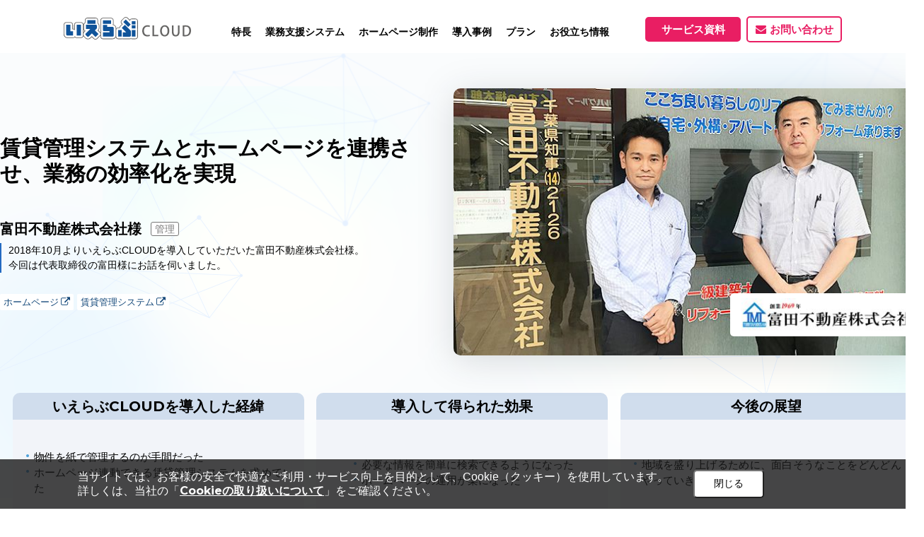

--- FILE ---
content_type: text/html; charset=UTF-8
request_url: https://ielove-cloud.jp/case/detail81/
body_size: 9843
content:
<!DOCTYPE html>
<html lang="ja">
<head>
    <title> 富田不動産株式会社様｜いえらぶCLOUDの評判・口コミ【導入事例】 </title>

    <!--meta-->
    
<meta charset="UTF-8">
<meta name="viewport" content="width=device-width,initial-scale=1">
<meta name="format-detection" content="telephone=no"><!--safariの電話css打ち消し-->
<meta http-equiv="X-UA-Compatible" content="IE=edge" />
<link rel="canonical" href="https://ielove-cloud.jp/case/detail81/"/>
<link rel="icon" href="/favicon.ico"><!--アイコン-->

<!-- Anti-flicker snippet (recommended)  -->
<style>.async-hide { opacity: 0 !important} </style>
<script>(function(a,s,y,n,c,h,i,d,e){s.className+=' '+y;h.start=1*new Date;
h.end=i=function(){s.className=s.className.replace(RegExp(' ?'+y),'')};
(a[n]=a[n]||[]).hide=h;setTimeout(function(){i();h.end=null},c);h.timeout=c;
})(window,document.documentElement,'async-hide','dataLayer',4000,
{'GTM-TCKXB3X':true});</script>

<!-- Google Tag Manager -->
<script>(function(w,d,s,l,i){w[l]=w[l]||[];w[l].push({"gtm.start":
new Date().getTime(),event:"gtm.js"});var f=d.getElementsByTagName(s)[0],
j=d.createElement(s),dl=l!="dataLayer"?"&l="+l:"";j.async=true;j.src=
"https://www.googletagmanager.com/gtm.js?id="+i+dl;f.parentNode.insertBefore(j,f);
})(window,document,"script","dataLayer","GTM-55CJBTR");</script>
<!-- End Google Tag Manager -->

<!-- Google Tag Manager -->
<script>(function(w,d,s,l,i){w[l]=w[l]||[];w[l].push({"gtm.start":
new Date().getTime(),event:"gtm.js"});var f=d.getElementsByTagName(s)[0],
j=d.createElement(s),dl=l!="dataLayer"?"&l="+l:"";j.async=true;j.src=
"https://www.googletagmanager.com/gtm.js?id="+i+dl;f.parentNode.insertBefore(j,f);
})(window,document,"script","dataLayer","GTM-NK73FXT3");</script>
<!-- End Google Tag Manager -->
    <meta name="description" content="いえらぶCLOUDの評判・口コミ【導入事例】富田不動産株式会社様。賃貸管理システムとホームページを連携させ、業務の効率化を実現" />
    <!--OGP-->
    <meta property="og:type" content="website" />
    <meta property="og:title" content="富田不動産株式会社様｜いえらぶCLOUDの評判・口コミ【導入事例】" />
    <meta property="og:image" content="https://img.ielove.co.jp/ie_case/81_2_675_385_3.jpg" />
    <meta property="og:url" content="https://ielove-cloud.jp/case/detail81/" />
    <meta property="og:site_name" content="いえらぶCLOUD" />
    <meta property="og:description" content="いえらぶCLOUDの評判・口コミ【導入事例】富田不動産株式会社様。賃貸管理システムとホームページを連携させ、業務の効率化を実現" />
    <meta name="twitter:card" content="summary_large_image">
    <meta name="twitter:site" content="@ielove_c" />

    <!--css-->
    
<link href="https://fonts.googleapis.com/css?family=Montserrat:200,300,400,600,700&display=swap" rel="stylesheet">
<link rel="stylesheet" href="/font/style.css" media="all" type="text/css" />
<link rel="stylesheet" href="/css/common/common.css?20241120" media="all" type="text/css" />
<link rel="stylesheet" href="/css/common/header.css?20241120" media="all" type="text/css" />
<link rel="stylesheet" href="/css/common/footer.css?20241120" media="all" type="text/css" />
    <link rel="stylesheet" href="/css/case/detail.css?20241120" media="all" type="text/css" />

    <!--js-->
    
<script src="//ajax.googleapis.com/ajax/libs/jquery/2.2.2/jquery.min.js"></script>
<script type="text/javascript" src="/js/lazysizes.min.js"></script><!--画像遅延読み込み-->
<script type="text/javascript" src="/js/ls.unveilhooks.min.js"></script><!--背景画像遅延読み込み-->
<script type="text/javascript" src="/js/common.js"></script>
</head>
<body>
<div id="container">
    <!--============================================HEADER========================================-->
    <!--補助金導線-->
<!-- <div class="info_limited_side">
    <a href="/it-hojo/">
        <p><strong style="margin-bottom: 5px;">最大４５０万円</strong>IT補助金でお得<br>!!</p>
    </a>
</div> -->

<header role="banner">
                    <div id="header" class="container-fluid">
        <!--HEADER-RIGHT-->
        <div id="header_link" class="container-fluid">
            <nav role="navigation" class="header_navi">
                <p id="logo"><a href="/"><img id="ielove" src="/images/logo_ielovecloud.svg" alt="いえらぶCLOUD" /></a></p>
                <ul>
                    <li class="gnavi price"><a class="gnavi_ttl" href="/service/">特長</a></li>
                    <li class="gnavi">
                        <p class="gnavi_ttl">業務支援システム</p>
                        <div>
                            <div class="gnavi_inner four">
                                <p><b>SYSTEM</b>いえらぶCLOUDは不動産業務を<br>幅広く支援しています。</p>
                                <ul>
                                    <li><a href="/chukai/">
                                        <p class="link_ttl"><strong>賃貸仲介</strong><br>業務向け機能</p>
                                    </a></li>
                                    <li><a href="/sale/">
                                        <p class="link_ttl"><strong>売買仲介</strong><br>業務向け機能</p>
                                    </a></li>
                                    <li><a href="/kanri/">
                                        <p class="link_ttl"><strong>賃貸管理</strong><br>業務向け機能</p>
                                    </a></li>
                                    <li><a href="/service/#service_list">
                                        <p class="link_ttl">サービス一覧</p>
                                    </a></li>
                                </ul>
                            </div>
                        </div>
                    </li>
                    <li class="gnavi">
                        <p class="gnavi_ttl">ホームページ制作</p>
                        <div>
                            <div class="gnavi_inner three hp">
                                <p><b>HOMEPAGE</b>いえらぶは集客用ホームページを<br>不動産業に特化して制作しています。</p>
                                <ul>
                                    <li><a href="/hp/">
                                        <p><img src="/images/img_hp_top.png" alt="ホームページ制作について"></p>
                                        <p class="link_ttl">ホームページ<br>制作について</p>
                                    </a></li>
                                    <li><a href="/hp/plan/">
                                        <p><img src="/images/img_hp_plan.png" alt="ホームページプラン紹介･制作の流れ"></p>
                                        <p class="link_ttl">プラン紹介･<br>制作の流れ</p>
                                    </a></li>
                                    <li><a href="/hp/works/">
                                        <p class="capture blue"><img src="/images/img_works.png" alt="ホームページ制作実績"></p>
                                        <p class="link_ttl">ホームページ<br>制作実績</p>
                                    </a></li>

                                </ul>
                            </div>
                        </div>
                    </li>
                    <li class="gnavi">
                        <p class="gnavi_ttl">導入事例</p>
                        <div>
                            <div class="gnavi_inner">
                                <p><b>PERFORMANCE</b>いえらぶCLOUDを実際にご利用の<br>お客様の声と制作実績のご紹介です。</p>
                                <ul>
                                    <li><a href="/case/">
                                        <p class="capture green"><img src="/images/img_case.png" alt="ユーザーインタビュー"></p>
                                        <p class="link_ttl">ユーザーインタビュー</p>
                                    </a></li>
                                    <li><a href="/hp/works/">
                                        <p class="capture blue"><img src="/images/img_works.png" alt="ホームページ制作実績"></p>
                                        <p class="link_ttl">ホームページ制作実績</p>
                                    </a></li>
                                </ul>
                            </div>
                        </div>
                    </li>
                    <li class="gnavi price"><a class="gnavi_ttl" href="/price/">プラン</a></li>
                    <li class="gnavi">
                        <p class="gnavi_ttl">お役立ち情報</p>
                        <div>
                            <div class="gnavi_inner information three">
                                <p><b>INFORMATION</b>いえらぶCLOUDや不動産業界に関する<br>ニュース･ノウハウをお伝えします。</p>
                                <ul>
                                    <li><a href="/news/">
                                        <p><img src="/images/img_news.png" alt="ニュース一覧"></p>
                                        <p class="link_ttl">ニュース一覧</p>
                                    </a></li>
                                    <li><a href="/blog/">
                                        <p><img src="/images/img_blog.png" alt="お役立ちブログ"></p>
                                        <p class="link_ttl">お役立ちブログ</p>
                                    </a></li>
                                    <li><a href="/downloads/">
                                        <p><img src="/images/img_downloads.png" alt="資料ダウンロード"></p>
                                        <p class="link_ttl">資料ダウンロード</p>
                                    </a></li>
                                </ul>
                            </div>
                        </div>
                    </li>
                </ul>
                <ul class="header_cta">
                    <li><a class="btn btn_dl header-cta" href="/downloads/document/">サービス資料</a></li><!-- header-cta測定用 -->
                    <li><a class="btn btn-contact header-cta" href="/contact/">お問い合わせ</a></li><!-- header-cta測定用 -->
                </ul>
           </nav>
        </div>

        <div id="slide_menu">
            <p id="logo"><a href="/"><img id="ielove" src="/images/logo_ielovecloud.svg" alt="いえらぶCLOUD" /></a></p>
            <input type="checkbox" id="close" />
            <label for="close" class="menu_input"><span class="sm_line"></span><span class="sm_line"></span><span class="sm_line"></span></label>
            <div class="menu_inner"><!-- inputタグに連動させて表示非表示 -->
                <dl>
                    <dt>業務支援システム</dt>
                    <dd class="menu_txt">いえらぶCLOUDは不動産業務を幅広く支援しています。</dd>
                    <dd class="menu_btn type">
                        <ul>
                            <li><a href="/chukai/">
                                <p class="link_ttl"><strong>賃貸仲介</strong><br>業務向け機能</p>
                            </a></li>
                            <li><a href="/sale/">
                                <p class="link_ttl"><strong>売買仲介</strong><br>業務向け機能</p>
                            </a></li>
                            <li><a href="/kanri/">
                                <p class="link_ttl"><strong>賃貸管理</strong><br>業務向け機能</p>
                            </a></li>
                        </ul>
                    </dd>
                </dl>
                <dl>
                    <dt>ホームページ制作</dt>
                    <dd class="menu_txt">いえらぶは集客用ホームページを不動産業に特化して制作しています。</dd>
                    <dd class="menu_btn">
                        <ul>
                            <li><a href="/hp/">
                                <p class="link_img"><img src="/images/img_hp_top.png" alt="ホームページ制作について"></p>
                                <p class="link_ttl">ホームページ制作について</p>
                            </a></li>
                            <li><a href="/hp/plan/">
                                <p class="link_img"><img src="/images/img_hp_plan.png" alt="ホームページプラン紹介･制作の流れ"></p>
                                <p class="link_ttl">プラン紹介･制作の流れ</p>
                            </a></li>
                        </ul>
                    </dd>
                </dl>
                <dl>
                    <dt>導入事例</dt>
                    <dd class="menu_txt">いえらぶCLOUDを実際にご利用のお客様の声と制作実績のご紹介です。</dd>
                    <dd class="menu_btn">
                        <ul>
                            <li><a href="/case/">
                                <p class="link_img capture green"><img src="/images/img_case.png" alt="ユーザーインタビュー"></p>
                                <p class="link_ttl">ユーザーインタビュー</p>
                            </a></li>
                            <li><a href="/hp/works/">
                                <p class="link_img capture blue"><img src="/images/img_works.png" alt="ホームページ制作実績"></p>
                                <p class="link_ttl">ホームページ制作実績</p>
                            </a></li>
                        </ul>
                    </dd>
                </dl>
                <dl>
                    <dt>お役立ち情報</dt>
                    <dd class="menu_txt">いえらぶCLOUDや不動産業界に関するニュース･ノウハウをお伝えします。</dd>
                    <dd class="menu_btn information">
                        <ul>
                            <li><a href="/news/">
                                <p class="link_img"><img src="/images/img_news.png" alt="ニュース一覧"></p>
                                <p class="link_ttl">ニュース一覧</p>
                            </a></li>
                            <li><a href="/blog/">
                                <p class="link_img"><img src="/images/img_blog.png" alt="お役立ちブログ"></p>
                                <p class="link_ttl">お役立ちブログ</p>
                            </a></li>
                            <li><a href="/downloads/">
                                <p class="link_img"><img src="/images/img_downloads.png" alt="資料ダウンロード"></p>
                                <p class="link_ttl">資料ダウンロード</p>
                            </a></li>
                        </ul>
                    </dd>
                </dl>
                <ul>
                    <li><a class="btn price" href="/service/">特長</a></li>
                    <li><a class="btn price" href="/service/#service_list">サービス一覧</a></li>
                    <li><a class="btn price" href="/price/">プラン</a></li>
                </ul>
                <p class="menu_cta"><a class="btn btn_dl header-cta" href="/downloads/document/">サービス資料</a></p><!-- header-cta測定用 -->
                <p class="menu_cta"><a class="btn btn-contact header-cta" href="/contact/">お問い合わせ</a></p><!-- header-cta測定用 -->
                <p class="menu_tel"><b><a href="tel:03-6689-1791" onclick="ga('send', 'event', 'smartphone', 'phone-number-tap');" title="Click here to call 03-6689-1791" name="Customer Service 03-6689-1791">03-6689-1791</a></b><span>電話受付｜9:45～11:30／12:30～19:00 (日曜定休)</span>株式会社いえらぶGROUP</p>
                <label for="close" class="menu_close"><span>閉じる</span></label>
            </div>
        </div>
    </div><!--header-->

</header>

    <!--============================================H1========================================-->
    <section class="icatch">
        <div class="title container">
            <div class="title_inner">
                <h1>賃貸管理システムとホームページを連携させ、業務の効率化を実現</h1>
                <div class="info">
                    <p class="company">
                        富田不動産株式会社様
                        <span>管理</span>
                    </p>
                    <p class="intro_txt">2018年10月よりいえらぶCLOUDを導入していただいた富田不動産株式会社様。<br>今回は代表取締役の富田様にお話を伺いました。</p>
                </div>
                <ul>
                                                                                                        <li class="title_tagUrl"><a class="title_tagUrlLink" href="https://ielove-cloud.jp/hp/" target="_blank">ホームページ<span class="icon-fa-external-link"></span></a></li>                                                                                                                <li class="title_tagUrl"><a class="title_tagUrlLink" href="https://ielove-cloud.jp/service/kanri/" target="_blank">賃貸管理システム<span class="icon-fa-external-link"></span></a></li>                                                                                        </ul>
            </div>
            <div class="title_img">
                                    <img class="main_img" src="https://img.ielove.co.jp/ie_case/81_2_675_385_3.jpg" alt="富田不動産株式会社様｜いえらぶCLOUDの評判・口コミ【導入事例】">
                    <p class="title_logo">
                        <img src="https://img.ielove.co.jp/ie_case/81_3_254_180_3.jpg" alt="富田不動産株式会社様ロゴ画像">
                    </p>
                            </div>
        </div>
        <div class="summary container">
                                                <dl>
                        <dt>いえらぶCLOUDを導入した経緯</dt>
                        <dd>
                            <ul>
                                <li>物件を紙で管理するのが手間だった</li>
                                <li>ホームページ連動できる賃貸管理システムを求めていた</li>
                                <li></li>
                            </ul>
                        </dd>
                    </dl>
                                                                <dl>
                        <dt>導入して得られた効果</dt>
                        <dd>
                            <ul>
                                <li>必要な情報を簡単に検索できるようになった</li>
                                <li>ホームページの運用が楽になった</li>
                                <li></li>
                            </ul>
                        </dd>
                    </dl>
                                                                <dl>
                        <dt>今後の展望</dt>
                        <dd>
                            <ul>
                                <li>地域を盛り上げるために、面白そうなことをどんどんやっていきたい</li>
                                <li></li>
                                <li></li>
                            </ul>
                        </dd>
                    </dl>
                                    </div>
    </section>

    <!--============================================CONTENTS========================================-->
    <article role="main" class="interview container-fluid">
            <!-- interview------------------------------------------------------------------------------------------->
                                                <section class="interview_inner">
                        <h2>いえらぶCLOUDを導入した経緯</h2>
                        <div class="">
                                                            <h3>ホームページと賃貸管理システムが連動していたので選びました。</h3>
                                                        <div class="interview_txt">
                                                                    <div class="interview_img"><img src="https://img.ielove.co.jp/ie_case/81_5_500_400_3.jpg" alt="富田不動産株式会社様画像01｜いえらぶCLOUDの評判・口コミ【導入事例】"></div>
                                                                <h4>いえらぶCLOUDを導入した経緯を教えてください。</h4>
<p>以前はオーナー管理も全て紙ベースで管理していたので、全部電子化したいと思って<a href="https://ielove-cloud.jp/service/kanri/">賃貸管理システム</a>の導入を決めました。紙で管理していると調べ物をする時に面倒なんですよね。なので、電子化して簡単に管理できるようになれば良いなと。</p>

<p>賃貸管理システムの導入を決めるうえで他社さんのも見ていたのですが、いえらぶさんは<a href="https://ielove-cloud.jp/hp/">ホームページ</a>と賃貸管理システムが連動していたのが良かったですね。<br>
富田不動産では管理物件の自社付けも行っていて、ホームページは以前から運用しています。なので、せっかくならそこと連動できればなと思い、賃貸管理システムの導入と同時にホームページもいえらぶさんで作り直すことにしました。
</p>                            </div>
                        </div>
                    </section>
                                                                <section class="interview_inner">
                        <h2>導入して得られた効果</h2>
                        <div class="">
                                                            <h3>欲しい情報をすぐに見つけられるのが便利ですね。</h3>
                                                        <div class="interview_txt">
                                                                    <div class="interview_img"><img src="https://img.ielove.co.jp/ie_case/81_6_500_400_3.jpg" alt="富田不動産株式会社様画像02｜いえらぶCLOUDの評判・口コミ【導入事例】"></div>
                                                                <h4>賃貸管理システムを導入して良かった点を教えてください。</h4>
<p>やっぱり、情報をすぐに検索できることですかね。<br>
例えば、オーナーさんの住所を調べる時でも、紙だと1枚1枚めくっていくしかないじゃないですか。でも、データベースで管理していれば名前を入れるだけで検索できるので、導入して良かったなと思います。<br>
また、オーナーさんや入居者さんに郵便を送るための宛名シールも簡単に出力できるので、重宝しています。</p>

<h4>ホームページの運用をしてみて、良かったことは何ですか？</h4>
<p>賃貸管理システムと連動していると、自社の物件情報をスムーズにホームページに反映できるので便利ですね。<br>
あと、賃貸物件や売買物件はまだポータルサイトの反響の方が多いですが、駐車場の問い合わせは結構届くようになりました。ホームページ経由で月に4~5件くらいは来ています。<br>
また、自社のホームページからの反響は獲れればポータルサイトからの反響よりも感度が高いので、今後増やしていきたいところです。</p>

<h4>ホームページを作成するうえで心がけたことは何ですか？</h4>
<p>富田不動産は地域に根差した不動産会社なので、安心感を与えられるようなホームページを心がけています。なので、スタイリッシュな感じよりも親近感がわくようなアットホームな雰囲気のホームページにしていますね。</p>                            </div>
                        </div>
                    </section>
                                                                <section class="interview_inner">
                        <h2>今後の展望</h2>
                        <div class="">
                                                            <h3>街を盛り上げられるような面白いことがないかを常に考えています。</h3>
                                                        <div class="interview_txt">
                                                                <h4>今後、いえらぶに期待することを教えてください。</h4>
<p>法人のオーナーさんの中にはインボイス登録をしている業者さんもいるので、賃貸管理システムの家主一覧に、インボイス登録をしているかどうかを入力できる場所ががあれば良いなと思いますね。今後この項目は必要になってくると思います。</p>

<h4>最後に、今後の富田不動産様の展望を教えてください。</h4>
<p>繰り返しになりますが、富田不動産は地域密着型の不動産会社です。なので、街を盛り上げられるような面白いことがないかを常に考えていますね。<br>
最近だと、ポップアップストア専用の賃貸を始めました。例えば、高級パン屋さんが一カ月だけ販売するとか、そういったことを路面店で出来れば街を盛り上げられるんじゃないかと思いまして。<br>
これからも、面白そうなことはどんどんやっていきたいです。</p>                            </div>
                        </div>
                    </section>
                            
            <div class="companyInfo">
                <div class="companyInfo_txt">
                    <p>富田不動産株式会社</p>
                    <dl>
                        <dt>取扱種別</dt>
                        <dd>管理</dd>
                    </dl>
                    <dl>
                        <dt>住　　所</dt>
                        <dd>千葉県市川市大野町2-232</dd>
                    </dl>
                    <dl>
                                                <dt>自社ＨＰ</dt>
                        <dd><a href="https://www.tomitafudosan.jp/" target="_blank">https://www.tomitafudosan.jp/</a></dd>
                                            </dl>
                </div>
                                                            <p class="companyInfo_img"><a href="https://www.tomitafudosan.jp/" target="_blank">
                            <img src="https://img.ielove.co.jp/ie_case/81_4_270_176_3.jpg" alt="富田不動産株式会社様の不動産ホームページ">
                        </a></p>
                                                </div>

            <!--パンくず-->
            <ol class="breadcrumb">
                <li class="breadcrumb-top"><a href="/">TOP</a></li>
                <li><a href="/case/">導入事例一覧</a></li>
                <li>【導入事例】いえらぶCLOUDの評判・口コミ｜富田不動産株式会社様</li>
            </ol>
    </article>

    <!--============================================DOWNLOADS BOX========================================-->
    
<section class="downloadsBox container">
    <p class="downloadsBox_txt">導入実績15,000社！<br class="max-tb">機能を詳しく知りたい方はこちら！</p>
    <a class="downloadsBox_inner" href="/downloads/document/">
        <div>
            <dl>
                <dt>
                    <span>サービス概要資料</span>
                    いえらぶCLOUDでできること
                </dt>
                <dd class="txt">全国15,000社に選ばれた<br class="max-tb">不動産システム「いえらぶCLOUD」<br>その機能と効果が分かる特別資料です。</dd>
                <dd>
                    <ul>
                        <li>ホームページ制作</li>
                        <li>リーシング機能</li>
                        <li>不動産コンバーター</li>
                        <li>賃貸管理システム</li>
                        <li>顧客管理システム</li>
                        <li>図面･書類作成</li>
                    </ul>
                </dd>
                <dd class="btn dl_btn">無料ダウンロード</dd>
            </dl>
            <p><img src="/images/downloads/img_list_document.png" alt="いえらぶCLOUDでできること｜お役立ち資料"></p>
        </div>
    </a>
</section>
    <div class="case_top">
        <a href="/case/">導入事例一覧へ</a>
    </div>

    <!--============================================FOOTER========================================-->
    <script type="text/javascript">
//▼指定位置でfixedが外れる
$(document).ready(function(){
   var fixedElm = $('.fixedBox'); // fixedする要素
   var cancellationElm = $('.k-support'); // これの位置に来たらfixedが解除される要素

   var fixedHeight = fixedElm.height(); // fixedする要素の高さを取得
   var cancellationVal = cancellationElm.offset().top - $(window).height() + fixedHeight; // fixed解除するための基準となる値を取得
   $(window).on('scroll',function(){
       if ($(window).scrollTop() < cancellationVal) {
           fixedElm.css('position', 'fixed');
       } else {
                   fixedElm.css('position', 'relative');
               }
           });
       });
</script>

<footer role="contentinfo">
    <div id="footer_form">
                        <div class="container-fluid downloads_ttl">
            <h2>事例集のダウンロードはこちらから</h2>
        </div>
        <div class="footer_main_box container">
            <div class="footer_content_box">
                <p><img src="/images/case/img_document.png" alt="顧客管理システム ご紹介資料｜お役立ち資料"></p>
                <dl>
                    <dt>業務効率化･売上拡大に成功したお客様の声</dt>
                    <dd class="txt">仲介･管理問わず全国15,000社の不動産会社様に<br>選ばれたワケが、本資料を読めば丸わかり！<br>システム導入をご検討中の方にこそ読んでいただきたい資料です。</dd>
                    <dd class="doc_point">
                        <ul class="vertical">
                            <li>ホームページからの月間反響が50本に！</li>
                            <li>賃貸管理システムの導入で4割業務削減！</li>
                            <li>スタッフの信頼感を重視していえらぶを導入！</li>
                        </ul>
                    </dd>
                </dl>
            </div>
            <div class="form_box">
                <script charset="utf-8" type="text/javascript" src="//js.hsforms.net/forms/v2.js"></script>
                <script>
                    hbspt.forms.create({
                    	portalId: "7279184",
                    	formId: "eb036998-cc62-4a3f-831a-5469549ea294"
                    });
                </script>
            </div>
        </div>
            </div>
    <div id="contactBox" class="container-fluid">
        <div id="contactBox_inner" class="container k-support">
            <!-- 固定フッター-->
                <div class="fixedBox container-fluid">
                    <div class="container">
                        <div class="contact_phone tb-none">03-6689-1791<span id="biz_hours">9:45~11:30／12:30~19:00(日曜定休)</span></div>
                        <ul>
                            <li class="contact_phone only-tb"><a class="btn btn-sub-contact" href="tel:03-6689-1791" onclick="ga('send','event', 'smartphone', 'phone-number-tap');" title="Click here to call 03-6689-1791" name="Customer Service 03-6689-1791">03-6689-1791</a></li>
                            <li class="contact_phone max-sp"><a class="btn btn-sub-contact" href="tel:03-6689-1791" onclick="ga('send','event', 'smartphone', 'phone-number-tap');" title="Click here to call 03-6689-1791" name="Customer Service 03-6689-1791"></a></li>
                                                            <li class="contact_web tb-none"><a class="btn" href="#footer_form" target="_blank">メールでサービス資料を受け取る</a></li><!-- footer-cta測定用 -->
                                <li class="contact_web max-tb"><a class="btn" href="#footer_form" target="_blank">メールで資料を受け取る</a></li>
                                                    </ul>
                    </div>
                </div><!-- 固定フッター-->
            <!-- <p class="oshirase">
                <span>重要な</span>お知らせ：<a href="/news/entry-175/" target="_blank">賃貸管理を手軽に効率化する「らくちん」活用セミナー実施中！詳しくはこちら！</a>
            </p> -->

            <!-- <p class="bnr_footer container sp_none"><a href="/it-hojo/" target="_blank"><img src="/images/bnr_ithojo.png" alt="最大450万円交付｜IT導入補助金"></a></p>
            <p class="bnr_footer container pc_none"><a href="/it-hojo/" target="_blank"><img src="/images/bnr_ithojo_sp.png" alt="最大450万円交付｜IT導入補助金"></a></p> -->

            <!-- 150万円バージョン -->
            <!-- <p class="bnr_footer container sp_none"><a href="/it-hojo/" target="_blank"><img src="/images/bnr_ithojo_150.png" alt="最大約150万円交付｜IT導入補助金"></a></p>
            <p class="bnr_footer container pc_none"><a href="/it-hojo/" target="_blank"><img src="/images/bnr_ithojo_150_sp.png" alt="最大約150万円交付｜IT導入補助金"></a></p> -->

            <!-- <p class="bnr_footer sp_none"><a href="/lp/rakuchin" target="_blank"><img src="/images/bnr_rakuchin.png" alt="らくらく賃貸管理（らくちん）"></a></p>
            <p class="bnr_footer pc_none"><a href="/lp/rakuchin" target="_blank"><img src="/images/bnr_rakuchin_square.png" alt="らくらく賃貸管理（らくちん）"></a></p> -->
            <style>
            .oshirase{
                background:#fff;padding: 5px 10px 7px;margin: 0 40px;border-radius: 14px;font-size: 14px;text-align: center;line-height: 1;
             }
             .bnr_footer{
                 text-align: center;
                 line-height: 0.5;
                 margin: 10px 0 15px;
             }
             .bnr_footer.pc_none{
                 display: none;
             }
             .bnr_footer a{
                 background-color: #fff;
                 display: inline-block;
             }
             .bnr_footer a img:hover{
                 opacity: .8;
             }
            @media screen and (max-width: 768px){
                .oshirase{
                    text-align: left;
                    margin: 0 15px;
                    padding: 5px 10px 7px 117px;
                    text-indent: -104px;
                    line-height: 1.2;
                    border-radius: 5px;
                }
                .bnr_footer{
                    margin: 10px 0 15px;
                }
            }
            @media screen and (max-width: 480px){
                .oshirase{
                    padding: 5px 10px 7px 81px;
                    margin: 0 6px;
                    text-indent: -71px;
                }
                .oshirase span{
                    display: none;
                }
                .bnr_footer.sp_none{
                    display: none;
                }
                .bnr_footer.pc_none{
                    display: block;
                }
             }
            </style>
        </div>
    </div>
    <div id="footer" class="container-fluid">
        <div id="footer_inner">
            <div class="footer-ttl-box service">
                <p class="footer-ttl">SERVICE</p>
                <ul>
                    <li class="category toggleSwitch"><a href="/chukai/">仲介向けシステム</a></li>
                    <li class="toggleContents">
                        <ul>
                            <li><a href="/service/portal/">不動産コンバーター</a></li>
                            <li><a href="/service/adtest/">広告表示チェック</a></li>
                            <li><a href="/service/crm/">顧客管理システム</a></li>
                            <li><a href="/hp/">ホームページ制作</a></li>
                            <li><a href="/service/ielove/">いえらぶポータル</a></li>
                            <li><a href="/lp/ielovebb/">業者間流通</a></li>
                            <li><a href="/service/leasing-sale/">売買版業者間サイト</a></li>
                            <li><a href="/service/spbukkaku/">スマホで物確</a></li>
                            <li><a href="/service/flyer/">チラシ作成</a></li>
                            <li><a href="/service/makingtool/">間取り図作成</a></li>
                            <li><a href="/service/vr/">VRコンテンツ作成</a></li>
                            <li><a href="/service/incidental/lifeline/">ライフライン取次</a></li>
                            <li><a href="/service/meeting/">WEB接客</a></li>
                            <li><a href="/media/career/">不動産求人サイト</a></li>
                            <li><a href="/service/rpa/">RPAらくらくロボ</a></li>
                        </ul>
                    </li>
                </ul>
                <ul>
                    <li class="category toggleSwitch"><a href="/kanri/">管理向けシステム</a></li>
                    <li class="toggleContents">
                        <ul>
                        <li><a href="/service/kanri/">賃貸管理システム</a></li>
                        <li><a href="/lp/ielovebb/">業者間流通</a></li>
                        <li><a href="/service/leasing/">業者間サイト</a></li>
                        <li><a href="/service/bukkaku-auto/">ぶっかく自動応答</a></li>
                        <li><a href="/service/sign/">電子契約</a></li>
                        <li><a href="/service/portal/">不動産コンバーター</a></li>
                        <li><a href="/service/adtest/">広告表示チェック</a></li>
                        <li><a href="/service/flyer/">チラシ作成</a></li>
                        <li><a href="/service/makingtool/">間取り図作成</a></li>
                        <li><a href="/service/vr/">VRコンテンツ作成</a></li>
                        <li><a href="/media/career/">不動産求人サイト</a></li>
                        <li><a href="/hp/plan-kanri/">ホームページ制作</a></li>
                        <li><a href="/service/incidental/lifeline/">ライフライン取次</a></li>
                        <li><a href="/service/incidental/vacantelec/">いえらぶ空室通電</a></li>
                        <li><a href="/service/rpa/">RPAらくらくロボ</a></li>
                        </ul>
                    </li>
                </ul>
                <ul>
                    <li class="category toggleSwitch"><a href="/hp/">ホームページ制作</a></li>
                    <li class="toggleContents">
                        <ul>
                            <li><a href="/hp/plan/">制作プラン</a></li>
                            <li><a href="/hp/works/">制作実績</a></li>
                        </ul>
                    </li>
                </ul>
                <ul class="outside">
                    <li><a href="/service/">特長</a></li>
                    <li><a href="/service/#service_list">サービス一覧</a></li>
                    <li><a href="/case/">導入事例</a></li>
                    <li><a href="/price/">プラン案内</a></li>
                    <li><a href="/news/">ニュース</a></li>
                    <li><a href="/blog/">ブログ</a></li>
                    <li><a href="/lp/setup/">開業・独立向け</a></li>
                    <!-- <li><a href="/it-hojo/">IT導入補助金2023</a></li> -->
                    <li><a href="/partner/">販売パートナー</a></li>
                    <li><a href="/downloads/">資料ダウンロード</a></li>
                    <li><a href="/contact/">お問い合わせ</a></li>
                </ul>
            </div>
            <div class="footer-ttl-box company">
                <p class="footer-ttl">COMPANY</p>
                <p class="company-name">株式会社いえらぶGROUP&nbsp;</p>
                <ul>
                    <li>本社
                        <p>〒160-0023&nbsp;<br class="max-sp">東京都新宿区西新宿2-6-1&nbsp;新宿住友ビル50階</p>
                        <p>TEL&nbsp;<a href="tel:03-6689-1791">03-6689-1791</a></p>
                    </li>
                    <li>大阪支社
                        <p>〒553-0003&nbsp;<br class="max-sp">大阪府大阪市福島区福島5-6-16&nbsp;阪神杉村ビルディング（ラグザ大阪）4階</p>
                        <p>TEL&nbsp;<a href="tel:06-4796-7344">06-4796-7344</a></p>
                    </li>
                    <li>名古屋支社
                        <p>〒460-0002&nbsp;<br class="max-sp">愛知県名古屋市中区丸の内3丁目14−32&nbsp;丸の内三丁目ビル7階</p>
                        <p>TEL&nbsp;<a href="tel:052-228-8650">052-228-8650</a></p>
                    </li>
                    <li>福岡支社
                        <p>〒812-0013&nbsp;<br class="max-sp">福岡県福岡市博多区博多駅東1-1-33 はかた近代ビル2階</p>
                        <p>TEL&nbsp;<a href="tel:092-412-4322">092-412-4322</a></p>
                    </li>
                </ul>
                <ul class="related">
                    <li>おすすめサービス
                        <p><a href="https://ielove-park.co.jp/" target="_blank">月極駐車場を探すなら「いえらぶパーク」</a></p>
                    </li>
                </ul>
                <dl class="related">
                </dl>
            </div>

              <ul id="marks">
                  <li><img src="/images/img_gpartner.png" alt="GooglePartner"></li>
                  <li> <img src="/images/img_yahoo.png" alt="yahoo"></li>
                  <li>
                      <dl>
                          <dt><img src="/images/img_kosei.png" alt="公正表示"></dt>
                          <dd>(株)いえらぶGROUPは全国エリアの不動産協議会の助会員です</dd>
                      </dl>
                  </li>
                  <li>
                      <dl>
                          <dt><a href="https://privacymark.jp/" rel="nofollow" target="_blank"><img src="/images/img_pmark.png" alt="プライバシーマーク" /></a></dt>
                          <dd>プライバシーマークの付与認定を受けています</dd>
                      </dl>
                  </li>
                  <li>
                      <dl>
                          <dt class="isms_logo"><img src="/images/img_jma.png" alt="JMA"></dt>
                          <dt class="isms_logo"><img src="/images/img_isms.png" alt="ISMS"></dt>
                          <dd>(認証登録範囲は不動産業務支援システムのクラウドサービス提供業務です</dd>
                      </dl>
                  </li>
              </ul>
            <ul class="bottom-link">
                <li><a href="https://www.ielove-group.jp/privacypolicy/" target="_blank">プライバシーポリシー</a></li>
                <li><a href="https://www.ielove-group.jp/personalinfo/" target="_blank">個人情報取扱について</a></li>
                <li><a href="https://www.ielove-group.jp/cookie/" target="_blank">Cookieの取り扱いについて</a></li>
                <li><a href="/company/">運営会社</a></li>
            </ul>
        </div><!--footer_inner-->
    </div><!--footer-->
</footer>
 <!--$('.toggleSwitch').click(function() {
                $.('.toggleContents').slideToggle('slow');
                });-->
<script>
    $(function(){
            $(".toggleSwitch").on("click", function() {
            $(this).next('.toggleContents').slideToggle();
            });
            });
</script>

</div><!--container-->
<!--============================================TAG========================================-->

<!-- Google Tag Manager (noscript) -->
<noscript>
<iframe src="https://www.googletagmanager.com/ns.html?id=GTM-55CJBTR"
height="0" width="0" style="display:none;visibility:hidden"></iframe>
</noscript>
<!-- End Google Tag Manager (noscript) -->

<!-- Google Tag Manager (noscript) -->
<noscript>
<iframe src="https://www.googletagmanager.com/ns.html?id=GTM-NK73FXT3"
height="0" width="0" style="display:none;visibility:hidden"></iframe>
</noscript>
<!-- End Google Tag Manager (noscript) -->
</body>
</html>
<head>
    <script type="text/javascript" src="/js/jquery.cookie.min.js"></script>
</head>

<div class="cookie" style="display: none;">
    <div class="cookie__inner">
        <p class="cookie__text">
            当サイトでは、お客様の安全で快適なご利用・サービス向上を目的として、Cookie（クッキー）を使用しています。<br class="min-tb"> 詳しくは、当社の「<a href="https://www.ielove-group.jp/cookie/" class="cookie__link" target="_blank">Cookieの取り扱いについて</a>」をご確認ください。
        </p>
        <button type="button" class="cookie__button ui-btn--sub">閉じる</button>
    </div>
</div>


--- FILE ---
content_type: text/html; charset=UTF-8
request_url: https://ielove-cloud.jp/analytics.php
body_size: 1
content:

getIPAddress = function() {
  return '172.16.40.53';
}

getAccessTime = function() {
  return '2026/01/20 13:03:24';
}


--- FILE ---
content_type: text/html; charset=utf-8
request_url: https://www.google.com/recaptcha/enterprise/anchor?ar=1&k=6LdGZJsoAAAAAIwMJHRwqiAHA6A_6ZP6bTYpbgSX&co=aHR0cHM6Ly9pZWxvdmUtY2xvdWQuanA6NDQz&hl=ja&v=PoyoqOPhxBO7pBk68S4YbpHZ&size=invisible&badge=inline&anchor-ms=20000&execute-ms=30000&cb=6ngbkeqx9kyx
body_size: 48732
content:
<!DOCTYPE HTML><html dir="ltr" lang="ja"><head><meta http-equiv="Content-Type" content="text/html; charset=UTF-8">
<meta http-equiv="X-UA-Compatible" content="IE=edge">
<title>reCAPTCHA</title>
<style type="text/css">
/* cyrillic-ext */
@font-face {
  font-family: 'Roboto';
  font-style: normal;
  font-weight: 400;
  font-stretch: 100%;
  src: url(//fonts.gstatic.com/s/roboto/v48/KFO7CnqEu92Fr1ME7kSn66aGLdTylUAMa3GUBHMdazTgWw.woff2) format('woff2');
  unicode-range: U+0460-052F, U+1C80-1C8A, U+20B4, U+2DE0-2DFF, U+A640-A69F, U+FE2E-FE2F;
}
/* cyrillic */
@font-face {
  font-family: 'Roboto';
  font-style: normal;
  font-weight: 400;
  font-stretch: 100%;
  src: url(//fonts.gstatic.com/s/roboto/v48/KFO7CnqEu92Fr1ME7kSn66aGLdTylUAMa3iUBHMdazTgWw.woff2) format('woff2');
  unicode-range: U+0301, U+0400-045F, U+0490-0491, U+04B0-04B1, U+2116;
}
/* greek-ext */
@font-face {
  font-family: 'Roboto';
  font-style: normal;
  font-weight: 400;
  font-stretch: 100%;
  src: url(//fonts.gstatic.com/s/roboto/v48/KFO7CnqEu92Fr1ME7kSn66aGLdTylUAMa3CUBHMdazTgWw.woff2) format('woff2');
  unicode-range: U+1F00-1FFF;
}
/* greek */
@font-face {
  font-family: 'Roboto';
  font-style: normal;
  font-weight: 400;
  font-stretch: 100%;
  src: url(//fonts.gstatic.com/s/roboto/v48/KFO7CnqEu92Fr1ME7kSn66aGLdTylUAMa3-UBHMdazTgWw.woff2) format('woff2');
  unicode-range: U+0370-0377, U+037A-037F, U+0384-038A, U+038C, U+038E-03A1, U+03A3-03FF;
}
/* math */
@font-face {
  font-family: 'Roboto';
  font-style: normal;
  font-weight: 400;
  font-stretch: 100%;
  src: url(//fonts.gstatic.com/s/roboto/v48/KFO7CnqEu92Fr1ME7kSn66aGLdTylUAMawCUBHMdazTgWw.woff2) format('woff2');
  unicode-range: U+0302-0303, U+0305, U+0307-0308, U+0310, U+0312, U+0315, U+031A, U+0326-0327, U+032C, U+032F-0330, U+0332-0333, U+0338, U+033A, U+0346, U+034D, U+0391-03A1, U+03A3-03A9, U+03B1-03C9, U+03D1, U+03D5-03D6, U+03F0-03F1, U+03F4-03F5, U+2016-2017, U+2034-2038, U+203C, U+2040, U+2043, U+2047, U+2050, U+2057, U+205F, U+2070-2071, U+2074-208E, U+2090-209C, U+20D0-20DC, U+20E1, U+20E5-20EF, U+2100-2112, U+2114-2115, U+2117-2121, U+2123-214F, U+2190, U+2192, U+2194-21AE, U+21B0-21E5, U+21F1-21F2, U+21F4-2211, U+2213-2214, U+2216-22FF, U+2308-230B, U+2310, U+2319, U+231C-2321, U+2336-237A, U+237C, U+2395, U+239B-23B7, U+23D0, U+23DC-23E1, U+2474-2475, U+25AF, U+25B3, U+25B7, U+25BD, U+25C1, U+25CA, U+25CC, U+25FB, U+266D-266F, U+27C0-27FF, U+2900-2AFF, U+2B0E-2B11, U+2B30-2B4C, U+2BFE, U+3030, U+FF5B, U+FF5D, U+1D400-1D7FF, U+1EE00-1EEFF;
}
/* symbols */
@font-face {
  font-family: 'Roboto';
  font-style: normal;
  font-weight: 400;
  font-stretch: 100%;
  src: url(//fonts.gstatic.com/s/roboto/v48/KFO7CnqEu92Fr1ME7kSn66aGLdTylUAMaxKUBHMdazTgWw.woff2) format('woff2');
  unicode-range: U+0001-000C, U+000E-001F, U+007F-009F, U+20DD-20E0, U+20E2-20E4, U+2150-218F, U+2190, U+2192, U+2194-2199, U+21AF, U+21E6-21F0, U+21F3, U+2218-2219, U+2299, U+22C4-22C6, U+2300-243F, U+2440-244A, U+2460-24FF, U+25A0-27BF, U+2800-28FF, U+2921-2922, U+2981, U+29BF, U+29EB, U+2B00-2BFF, U+4DC0-4DFF, U+FFF9-FFFB, U+10140-1018E, U+10190-1019C, U+101A0, U+101D0-101FD, U+102E0-102FB, U+10E60-10E7E, U+1D2C0-1D2D3, U+1D2E0-1D37F, U+1F000-1F0FF, U+1F100-1F1AD, U+1F1E6-1F1FF, U+1F30D-1F30F, U+1F315, U+1F31C, U+1F31E, U+1F320-1F32C, U+1F336, U+1F378, U+1F37D, U+1F382, U+1F393-1F39F, U+1F3A7-1F3A8, U+1F3AC-1F3AF, U+1F3C2, U+1F3C4-1F3C6, U+1F3CA-1F3CE, U+1F3D4-1F3E0, U+1F3ED, U+1F3F1-1F3F3, U+1F3F5-1F3F7, U+1F408, U+1F415, U+1F41F, U+1F426, U+1F43F, U+1F441-1F442, U+1F444, U+1F446-1F449, U+1F44C-1F44E, U+1F453, U+1F46A, U+1F47D, U+1F4A3, U+1F4B0, U+1F4B3, U+1F4B9, U+1F4BB, U+1F4BF, U+1F4C8-1F4CB, U+1F4D6, U+1F4DA, U+1F4DF, U+1F4E3-1F4E6, U+1F4EA-1F4ED, U+1F4F7, U+1F4F9-1F4FB, U+1F4FD-1F4FE, U+1F503, U+1F507-1F50B, U+1F50D, U+1F512-1F513, U+1F53E-1F54A, U+1F54F-1F5FA, U+1F610, U+1F650-1F67F, U+1F687, U+1F68D, U+1F691, U+1F694, U+1F698, U+1F6AD, U+1F6B2, U+1F6B9-1F6BA, U+1F6BC, U+1F6C6-1F6CF, U+1F6D3-1F6D7, U+1F6E0-1F6EA, U+1F6F0-1F6F3, U+1F6F7-1F6FC, U+1F700-1F7FF, U+1F800-1F80B, U+1F810-1F847, U+1F850-1F859, U+1F860-1F887, U+1F890-1F8AD, U+1F8B0-1F8BB, U+1F8C0-1F8C1, U+1F900-1F90B, U+1F93B, U+1F946, U+1F984, U+1F996, U+1F9E9, U+1FA00-1FA6F, U+1FA70-1FA7C, U+1FA80-1FA89, U+1FA8F-1FAC6, U+1FACE-1FADC, U+1FADF-1FAE9, U+1FAF0-1FAF8, U+1FB00-1FBFF;
}
/* vietnamese */
@font-face {
  font-family: 'Roboto';
  font-style: normal;
  font-weight: 400;
  font-stretch: 100%;
  src: url(//fonts.gstatic.com/s/roboto/v48/KFO7CnqEu92Fr1ME7kSn66aGLdTylUAMa3OUBHMdazTgWw.woff2) format('woff2');
  unicode-range: U+0102-0103, U+0110-0111, U+0128-0129, U+0168-0169, U+01A0-01A1, U+01AF-01B0, U+0300-0301, U+0303-0304, U+0308-0309, U+0323, U+0329, U+1EA0-1EF9, U+20AB;
}
/* latin-ext */
@font-face {
  font-family: 'Roboto';
  font-style: normal;
  font-weight: 400;
  font-stretch: 100%;
  src: url(//fonts.gstatic.com/s/roboto/v48/KFO7CnqEu92Fr1ME7kSn66aGLdTylUAMa3KUBHMdazTgWw.woff2) format('woff2');
  unicode-range: U+0100-02BA, U+02BD-02C5, U+02C7-02CC, U+02CE-02D7, U+02DD-02FF, U+0304, U+0308, U+0329, U+1D00-1DBF, U+1E00-1E9F, U+1EF2-1EFF, U+2020, U+20A0-20AB, U+20AD-20C0, U+2113, U+2C60-2C7F, U+A720-A7FF;
}
/* latin */
@font-face {
  font-family: 'Roboto';
  font-style: normal;
  font-weight: 400;
  font-stretch: 100%;
  src: url(//fonts.gstatic.com/s/roboto/v48/KFO7CnqEu92Fr1ME7kSn66aGLdTylUAMa3yUBHMdazQ.woff2) format('woff2');
  unicode-range: U+0000-00FF, U+0131, U+0152-0153, U+02BB-02BC, U+02C6, U+02DA, U+02DC, U+0304, U+0308, U+0329, U+2000-206F, U+20AC, U+2122, U+2191, U+2193, U+2212, U+2215, U+FEFF, U+FFFD;
}
/* cyrillic-ext */
@font-face {
  font-family: 'Roboto';
  font-style: normal;
  font-weight: 500;
  font-stretch: 100%;
  src: url(//fonts.gstatic.com/s/roboto/v48/KFO7CnqEu92Fr1ME7kSn66aGLdTylUAMa3GUBHMdazTgWw.woff2) format('woff2');
  unicode-range: U+0460-052F, U+1C80-1C8A, U+20B4, U+2DE0-2DFF, U+A640-A69F, U+FE2E-FE2F;
}
/* cyrillic */
@font-face {
  font-family: 'Roboto';
  font-style: normal;
  font-weight: 500;
  font-stretch: 100%;
  src: url(//fonts.gstatic.com/s/roboto/v48/KFO7CnqEu92Fr1ME7kSn66aGLdTylUAMa3iUBHMdazTgWw.woff2) format('woff2');
  unicode-range: U+0301, U+0400-045F, U+0490-0491, U+04B0-04B1, U+2116;
}
/* greek-ext */
@font-face {
  font-family: 'Roboto';
  font-style: normal;
  font-weight: 500;
  font-stretch: 100%;
  src: url(//fonts.gstatic.com/s/roboto/v48/KFO7CnqEu92Fr1ME7kSn66aGLdTylUAMa3CUBHMdazTgWw.woff2) format('woff2');
  unicode-range: U+1F00-1FFF;
}
/* greek */
@font-face {
  font-family: 'Roboto';
  font-style: normal;
  font-weight: 500;
  font-stretch: 100%;
  src: url(//fonts.gstatic.com/s/roboto/v48/KFO7CnqEu92Fr1ME7kSn66aGLdTylUAMa3-UBHMdazTgWw.woff2) format('woff2');
  unicode-range: U+0370-0377, U+037A-037F, U+0384-038A, U+038C, U+038E-03A1, U+03A3-03FF;
}
/* math */
@font-face {
  font-family: 'Roboto';
  font-style: normal;
  font-weight: 500;
  font-stretch: 100%;
  src: url(//fonts.gstatic.com/s/roboto/v48/KFO7CnqEu92Fr1ME7kSn66aGLdTylUAMawCUBHMdazTgWw.woff2) format('woff2');
  unicode-range: U+0302-0303, U+0305, U+0307-0308, U+0310, U+0312, U+0315, U+031A, U+0326-0327, U+032C, U+032F-0330, U+0332-0333, U+0338, U+033A, U+0346, U+034D, U+0391-03A1, U+03A3-03A9, U+03B1-03C9, U+03D1, U+03D5-03D6, U+03F0-03F1, U+03F4-03F5, U+2016-2017, U+2034-2038, U+203C, U+2040, U+2043, U+2047, U+2050, U+2057, U+205F, U+2070-2071, U+2074-208E, U+2090-209C, U+20D0-20DC, U+20E1, U+20E5-20EF, U+2100-2112, U+2114-2115, U+2117-2121, U+2123-214F, U+2190, U+2192, U+2194-21AE, U+21B0-21E5, U+21F1-21F2, U+21F4-2211, U+2213-2214, U+2216-22FF, U+2308-230B, U+2310, U+2319, U+231C-2321, U+2336-237A, U+237C, U+2395, U+239B-23B7, U+23D0, U+23DC-23E1, U+2474-2475, U+25AF, U+25B3, U+25B7, U+25BD, U+25C1, U+25CA, U+25CC, U+25FB, U+266D-266F, U+27C0-27FF, U+2900-2AFF, U+2B0E-2B11, U+2B30-2B4C, U+2BFE, U+3030, U+FF5B, U+FF5D, U+1D400-1D7FF, U+1EE00-1EEFF;
}
/* symbols */
@font-face {
  font-family: 'Roboto';
  font-style: normal;
  font-weight: 500;
  font-stretch: 100%;
  src: url(//fonts.gstatic.com/s/roboto/v48/KFO7CnqEu92Fr1ME7kSn66aGLdTylUAMaxKUBHMdazTgWw.woff2) format('woff2');
  unicode-range: U+0001-000C, U+000E-001F, U+007F-009F, U+20DD-20E0, U+20E2-20E4, U+2150-218F, U+2190, U+2192, U+2194-2199, U+21AF, U+21E6-21F0, U+21F3, U+2218-2219, U+2299, U+22C4-22C6, U+2300-243F, U+2440-244A, U+2460-24FF, U+25A0-27BF, U+2800-28FF, U+2921-2922, U+2981, U+29BF, U+29EB, U+2B00-2BFF, U+4DC0-4DFF, U+FFF9-FFFB, U+10140-1018E, U+10190-1019C, U+101A0, U+101D0-101FD, U+102E0-102FB, U+10E60-10E7E, U+1D2C0-1D2D3, U+1D2E0-1D37F, U+1F000-1F0FF, U+1F100-1F1AD, U+1F1E6-1F1FF, U+1F30D-1F30F, U+1F315, U+1F31C, U+1F31E, U+1F320-1F32C, U+1F336, U+1F378, U+1F37D, U+1F382, U+1F393-1F39F, U+1F3A7-1F3A8, U+1F3AC-1F3AF, U+1F3C2, U+1F3C4-1F3C6, U+1F3CA-1F3CE, U+1F3D4-1F3E0, U+1F3ED, U+1F3F1-1F3F3, U+1F3F5-1F3F7, U+1F408, U+1F415, U+1F41F, U+1F426, U+1F43F, U+1F441-1F442, U+1F444, U+1F446-1F449, U+1F44C-1F44E, U+1F453, U+1F46A, U+1F47D, U+1F4A3, U+1F4B0, U+1F4B3, U+1F4B9, U+1F4BB, U+1F4BF, U+1F4C8-1F4CB, U+1F4D6, U+1F4DA, U+1F4DF, U+1F4E3-1F4E6, U+1F4EA-1F4ED, U+1F4F7, U+1F4F9-1F4FB, U+1F4FD-1F4FE, U+1F503, U+1F507-1F50B, U+1F50D, U+1F512-1F513, U+1F53E-1F54A, U+1F54F-1F5FA, U+1F610, U+1F650-1F67F, U+1F687, U+1F68D, U+1F691, U+1F694, U+1F698, U+1F6AD, U+1F6B2, U+1F6B9-1F6BA, U+1F6BC, U+1F6C6-1F6CF, U+1F6D3-1F6D7, U+1F6E0-1F6EA, U+1F6F0-1F6F3, U+1F6F7-1F6FC, U+1F700-1F7FF, U+1F800-1F80B, U+1F810-1F847, U+1F850-1F859, U+1F860-1F887, U+1F890-1F8AD, U+1F8B0-1F8BB, U+1F8C0-1F8C1, U+1F900-1F90B, U+1F93B, U+1F946, U+1F984, U+1F996, U+1F9E9, U+1FA00-1FA6F, U+1FA70-1FA7C, U+1FA80-1FA89, U+1FA8F-1FAC6, U+1FACE-1FADC, U+1FADF-1FAE9, U+1FAF0-1FAF8, U+1FB00-1FBFF;
}
/* vietnamese */
@font-face {
  font-family: 'Roboto';
  font-style: normal;
  font-weight: 500;
  font-stretch: 100%;
  src: url(//fonts.gstatic.com/s/roboto/v48/KFO7CnqEu92Fr1ME7kSn66aGLdTylUAMa3OUBHMdazTgWw.woff2) format('woff2');
  unicode-range: U+0102-0103, U+0110-0111, U+0128-0129, U+0168-0169, U+01A0-01A1, U+01AF-01B0, U+0300-0301, U+0303-0304, U+0308-0309, U+0323, U+0329, U+1EA0-1EF9, U+20AB;
}
/* latin-ext */
@font-face {
  font-family: 'Roboto';
  font-style: normal;
  font-weight: 500;
  font-stretch: 100%;
  src: url(//fonts.gstatic.com/s/roboto/v48/KFO7CnqEu92Fr1ME7kSn66aGLdTylUAMa3KUBHMdazTgWw.woff2) format('woff2');
  unicode-range: U+0100-02BA, U+02BD-02C5, U+02C7-02CC, U+02CE-02D7, U+02DD-02FF, U+0304, U+0308, U+0329, U+1D00-1DBF, U+1E00-1E9F, U+1EF2-1EFF, U+2020, U+20A0-20AB, U+20AD-20C0, U+2113, U+2C60-2C7F, U+A720-A7FF;
}
/* latin */
@font-face {
  font-family: 'Roboto';
  font-style: normal;
  font-weight: 500;
  font-stretch: 100%;
  src: url(//fonts.gstatic.com/s/roboto/v48/KFO7CnqEu92Fr1ME7kSn66aGLdTylUAMa3yUBHMdazQ.woff2) format('woff2');
  unicode-range: U+0000-00FF, U+0131, U+0152-0153, U+02BB-02BC, U+02C6, U+02DA, U+02DC, U+0304, U+0308, U+0329, U+2000-206F, U+20AC, U+2122, U+2191, U+2193, U+2212, U+2215, U+FEFF, U+FFFD;
}
/* cyrillic-ext */
@font-face {
  font-family: 'Roboto';
  font-style: normal;
  font-weight: 900;
  font-stretch: 100%;
  src: url(//fonts.gstatic.com/s/roboto/v48/KFO7CnqEu92Fr1ME7kSn66aGLdTylUAMa3GUBHMdazTgWw.woff2) format('woff2');
  unicode-range: U+0460-052F, U+1C80-1C8A, U+20B4, U+2DE0-2DFF, U+A640-A69F, U+FE2E-FE2F;
}
/* cyrillic */
@font-face {
  font-family: 'Roboto';
  font-style: normal;
  font-weight: 900;
  font-stretch: 100%;
  src: url(//fonts.gstatic.com/s/roboto/v48/KFO7CnqEu92Fr1ME7kSn66aGLdTylUAMa3iUBHMdazTgWw.woff2) format('woff2');
  unicode-range: U+0301, U+0400-045F, U+0490-0491, U+04B0-04B1, U+2116;
}
/* greek-ext */
@font-face {
  font-family: 'Roboto';
  font-style: normal;
  font-weight: 900;
  font-stretch: 100%;
  src: url(//fonts.gstatic.com/s/roboto/v48/KFO7CnqEu92Fr1ME7kSn66aGLdTylUAMa3CUBHMdazTgWw.woff2) format('woff2');
  unicode-range: U+1F00-1FFF;
}
/* greek */
@font-face {
  font-family: 'Roboto';
  font-style: normal;
  font-weight: 900;
  font-stretch: 100%;
  src: url(//fonts.gstatic.com/s/roboto/v48/KFO7CnqEu92Fr1ME7kSn66aGLdTylUAMa3-UBHMdazTgWw.woff2) format('woff2');
  unicode-range: U+0370-0377, U+037A-037F, U+0384-038A, U+038C, U+038E-03A1, U+03A3-03FF;
}
/* math */
@font-face {
  font-family: 'Roboto';
  font-style: normal;
  font-weight: 900;
  font-stretch: 100%;
  src: url(//fonts.gstatic.com/s/roboto/v48/KFO7CnqEu92Fr1ME7kSn66aGLdTylUAMawCUBHMdazTgWw.woff2) format('woff2');
  unicode-range: U+0302-0303, U+0305, U+0307-0308, U+0310, U+0312, U+0315, U+031A, U+0326-0327, U+032C, U+032F-0330, U+0332-0333, U+0338, U+033A, U+0346, U+034D, U+0391-03A1, U+03A3-03A9, U+03B1-03C9, U+03D1, U+03D5-03D6, U+03F0-03F1, U+03F4-03F5, U+2016-2017, U+2034-2038, U+203C, U+2040, U+2043, U+2047, U+2050, U+2057, U+205F, U+2070-2071, U+2074-208E, U+2090-209C, U+20D0-20DC, U+20E1, U+20E5-20EF, U+2100-2112, U+2114-2115, U+2117-2121, U+2123-214F, U+2190, U+2192, U+2194-21AE, U+21B0-21E5, U+21F1-21F2, U+21F4-2211, U+2213-2214, U+2216-22FF, U+2308-230B, U+2310, U+2319, U+231C-2321, U+2336-237A, U+237C, U+2395, U+239B-23B7, U+23D0, U+23DC-23E1, U+2474-2475, U+25AF, U+25B3, U+25B7, U+25BD, U+25C1, U+25CA, U+25CC, U+25FB, U+266D-266F, U+27C0-27FF, U+2900-2AFF, U+2B0E-2B11, U+2B30-2B4C, U+2BFE, U+3030, U+FF5B, U+FF5D, U+1D400-1D7FF, U+1EE00-1EEFF;
}
/* symbols */
@font-face {
  font-family: 'Roboto';
  font-style: normal;
  font-weight: 900;
  font-stretch: 100%;
  src: url(//fonts.gstatic.com/s/roboto/v48/KFO7CnqEu92Fr1ME7kSn66aGLdTylUAMaxKUBHMdazTgWw.woff2) format('woff2');
  unicode-range: U+0001-000C, U+000E-001F, U+007F-009F, U+20DD-20E0, U+20E2-20E4, U+2150-218F, U+2190, U+2192, U+2194-2199, U+21AF, U+21E6-21F0, U+21F3, U+2218-2219, U+2299, U+22C4-22C6, U+2300-243F, U+2440-244A, U+2460-24FF, U+25A0-27BF, U+2800-28FF, U+2921-2922, U+2981, U+29BF, U+29EB, U+2B00-2BFF, U+4DC0-4DFF, U+FFF9-FFFB, U+10140-1018E, U+10190-1019C, U+101A0, U+101D0-101FD, U+102E0-102FB, U+10E60-10E7E, U+1D2C0-1D2D3, U+1D2E0-1D37F, U+1F000-1F0FF, U+1F100-1F1AD, U+1F1E6-1F1FF, U+1F30D-1F30F, U+1F315, U+1F31C, U+1F31E, U+1F320-1F32C, U+1F336, U+1F378, U+1F37D, U+1F382, U+1F393-1F39F, U+1F3A7-1F3A8, U+1F3AC-1F3AF, U+1F3C2, U+1F3C4-1F3C6, U+1F3CA-1F3CE, U+1F3D4-1F3E0, U+1F3ED, U+1F3F1-1F3F3, U+1F3F5-1F3F7, U+1F408, U+1F415, U+1F41F, U+1F426, U+1F43F, U+1F441-1F442, U+1F444, U+1F446-1F449, U+1F44C-1F44E, U+1F453, U+1F46A, U+1F47D, U+1F4A3, U+1F4B0, U+1F4B3, U+1F4B9, U+1F4BB, U+1F4BF, U+1F4C8-1F4CB, U+1F4D6, U+1F4DA, U+1F4DF, U+1F4E3-1F4E6, U+1F4EA-1F4ED, U+1F4F7, U+1F4F9-1F4FB, U+1F4FD-1F4FE, U+1F503, U+1F507-1F50B, U+1F50D, U+1F512-1F513, U+1F53E-1F54A, U+1F54F-1F5FA, U+1F610, U+1F650-1F67F, U+1F687, U+1F68D, U+1F691, U+1F694, U+1F698, U+1F6AD, U+1F6B2, U+1F6B9-1F6BA, U+1F6BC, U+1F6C6-1F6CF, U+1F6D3-1F6D7, U+1F6E0-1F6EA, U+1F6F0-1F6F3, U+1F6F7-1F6FC, U+1F700-1F7FF, U+1F800-1F80B, U+1F810-1F847, U+1F850-1F859, U+1F860-1F887, U+1F890-1F8AD, U+1F8B0-1F8BB, U+1F8C0-1F8C1, U+1F900-1F90B, U+1F93B, U+1F946, U+1F984, U+1F996, U+1F9E9, U+1FA00-1FA6F, U+1FA70-1FA7C, U+1FA80-1FA89, U+1FA8F-1FAC6, U+1FACE-1FADC, U+1FADF-1FAE9, U+1FAF0-1FAF8, U+1FB00-1FBFF;
}
/* vietnamese */
@font-face {
  font-family: 'Roboto';
  font-style: normal;
  font-weight: 900;
  font-stretch: 100%;
  src: url(//fonts.gstatic.com/s/roboto/v48/KFO7CnqEu92Fr1ME7kSn66aGLdTylUAMa3OUBHMdazTgWw.woff2) format('woff2');
  unicode-range: U+0102-0103, U+0110-0111, U+0128-0129, U+0168-0169, U+01A0-01A1, U+01AF-01B0, U+0300-0301, U+0303-0304, U+0308-0309, U+0323, U+0329, U+1EA0-1EF9, U+20AB;
}
/* latin-ext */
@font-face {
  font-family: 'Roboto';
  font-style: normal;
  font-weight: 900;
  font-stretch: 100%;
  src: url(//fonts.gstatic.com/s/roboto/v48/KFO7CnqEu92Fr1ME7kSn66aGLdTylUAMa3KUBHMdazTgWw.woff2) format('woff2');
  unicode-range: U+0100-02BA, U+02BD-02C5, U+02C7-02CC, U+02CE-02D7, U+02DD-02FF, U+0304, U+0308, U+0329, U+1D00-1DBF, U+1E00-1E9F, U+1EF2-1EFF, U+2020, U+20A0-20AB, U+20AD-20C0, U+2113, U+2C60-2C7F, U+A720-A7FF;
}
/* latin */
@font-face {
  font-family: 'Roboto';
  font-style: normal;
  font-weight: 900;
  font-stretch: 100%;
  src: url(//fonts.gstatic.com/s/roboto/v48/KFO7CnqEu92Fr1ME7kSn66aGLdTylUAMa3yUBHMdazQ.woff2) format('woff2');
  unicode-range: U+0000-00FF, U+0131, U+0152-0153, U+02BB-02BC, U+02C6, U+02DA, U+02DC, U+0304, U+0308, U+0329, U+2000-206F, U+20AC, U+2122, U+2191, U+2193, U+2212, U+2215, U+FEFF, U+FFFD;
}

</style>
<link rel="stylesheet" type="text/css" href="https://www.gstatic.com/recaptcha/releases/PoyoqOPhxBO7pBk68S4YbpHZ/styles__ltr.css">
<script nonce="t5y3K2VdVnpFzGTA1PYlOw" type="text/javascript">window['__recaptcha_api'] = 'https://www.google.com/recaptcha/enterprise/';</script>
<script type="text/javascript" src="https://www.gstatic.com/recaptcha/releases/PoyoqOPhxBO7pBk68S4YbpHZ/recaptcha__ja.js" nonce="t5y3K2VdVnpFzGTA1PYlOw">
      
    </script></head>
<body><div id="rc-anchor-alert" class="rc-anchor-alert">This reCAPTCHA is for testing purposes only. Please report to the site admin if you are seeing this.</div>
<input type="hidden" id="recaptcha-token" value="[base64]">
<script type="text/javascript" nonce="t5y3K2VdVnpFzGTA1PYlOw">
      recaptcha.anchor.Main.init("[\x22ainput\x22,[\x22bgdata\x22,\x22\x22,\[base64]/[base64]/[base64]/[base64]/cjw8ejpyPj4+eil9Y2F0Y2gobCl7dGhyb3cgbDt9fSxIPWZ1bmN0aW9uKHcsdCx6KXtpZih3PT0xOTR8fHc9PTIwOCl0LnZbd10/dC52W3ddLmNvbmNhdCh6KTp0LnZbd109b2Yoeix0KTtlbHNle2lmKHQuYkImJnchPTMxNylyZXR1cm47dz09NjZ8fHc9PTEyMnx8dz09NDcwfHx3PT00NHx8dz09NDE2fHx3PT0zOTd8fHc9PTQyMXx8dz09Njh8fHc9PTcwfHx3PT0xODQ/[base64]/[base64]/[base64]/bmV3IGRbVl0oSlswXSk6cD09Mj9uZXcgZFtWXShKWzBdLEpbMV0pOnA9PTM/bmV3IGRbVl0oSlswXSxKWzFdLEpbMl0pOnA9PTQ/[base64]/[base64]/[base64]/[base64]\x22,\[base64]\\u003d\\u003d\x22,\x22F0ElWzzDiXc9dsKBVjTCmcO/[base64]/DjcOxw63CgWvCvcKaBMKhwrPCmMKNZiXDi8KUwpjCmSPCimUTw6/DiB8Pw6RYfz/CgsKzwoXDjHPCtXXCksKhwpNfw68fw4IEwqkwwo3DhzwJJMOVYsOlw5jCoitJw45hwp0vLsO5wrrCthjCh8KTFsOXY8KCwqjDuEnDoDJowozClMOjw6MfwqlRw7fCssOdTRDDnEVxH1TCuhPCgBDCuxZYPhLCiMKeNBxbwprCmU3DrMORG8K/KVNrc8O5f8KKw5vCtWHClcKQNsOhw6PCqcKDw7lYKmTChMK3w7Fvw4fDmcOXG8KVbcKawrTDr8Oswp07ZMOwb8KnecOawqwsw59iSmZRRRnCr8KjF0/[base64]/CnG3DqnzCtcOPwrROZ3kUw4xmUcKYQ2ENwpIqDsKjwrLConxrFsK6W8K6QcKlCsO6Dz7DjlTDrMKHZMKtNEF2w5BFID3DrcKbwoouXMKoCMK/w5zDsgPCux/[base64]/WcOVwpcBwrXDjcK0w5gAwrEuCzp5w5oGGSTCisKLwpM4w7jDojAIwpQzdnxqB3nCiHhPwoLCpsKOdsKODcOnUlXCksKgw7HCs8KPw5xuwq1pBgbCmxTDgyNPwo/DmFgLM3TDl3ZLajdvw6XDksK3w4FZw7PDkMOjEsOFFsKVCMKwF3Zdwr/DmRXCtDHDpjzCtWLCrcKWCMO0cEkjHU1EHMOLw45xwpxda8O3wpvDj1oVMQ1Zw5bCvSUjQinCswIzwoPCkhkPV8KITMK7w5vDm3p9wrMEwp7Ct8KCwrrCjwFMwrlbw6dLwonDuhYGwokTABYvwoAEJMO/wrfDgHUrw4kEd8O1wr/CjsOxwqXCl2ZhdlkHCyXDn8K9YTHDtxF+XcKmJMOZw5Ufw57Dj8OXIUtkG8Klc8ORQ8OKw4cNwqjDg8OmOcOoAsOww4hJZwRyw5cIwoBvZjFaQ0jCsMKdNGvDhMKcw47CqyzCpsO4w5fDpEZKZjpxwpbDgMKrPToTwqBbbzs+HUXDsjYJw5DCjsKwA1JlRm0Jwr/CqA7CnEDCsMKfw5bCoi1Jw5VMwoYaM8O2w6/DnWJCwqwpCFR7w5MuJMO6JxPCuQs6w7RAw6PCoEt4GTxdwogkVMORW1x/N8KbecKCO3Fqw6fDu8O3wrVMO3bDlmHDplDDhX8aI03CiCrDisKQA8OdwqIDbWsIwpMSZSPCqHwgZhtRNz1GBR5Lwo9Jw4txw58HAsKLDcOvaV7Cjw9QAA/CsMOvwoPDrsOQwrFfacO0Hh/CnHnDn0V2woRXAcOhXStww5gZwpzCpcOkwqN8T2MEwoAeY3bDu8KgeRodXntIYmpPZB55wpt0wqDCkSQYw6Y3w6sbwoYrw748w6M0wo0lw7XDlibCox9ww7LDjGtbLTU+ZFYWwrdHCWkjW03CgsO/w5zDo03DplnDpDXColIwJF9/[base64]/DmClXGAbCtcK7Ezlxw5s8w78pMhzCn07DvcOMw78Kw4/DrXo8w5MQwopjKFnCgMKUwq4JwoYJwq9Hw5JOwo1zwrYdMxoWwo/CuyHDk8KNwr/DuEZ9FsKsw4TCmMKzKXhLTxjCjcOAVBPCpcKoScKvw7bCjydUPcK4woAfCMONw6N/YsOQK8KbeEVLwofDt8O7wqXClVsPwqR7wrHDjmfDosKFOGsrw6wMw4YXLmzDvcOtcxfDljUMwo95w6sZTsO/[base64]/[base64]/[base64]/Dg8KqdTFqGzg4wojCjcK4YcO3FjnCsMOrRw5EXXscw6QVQsKBwp/Cn8O+wqVMd8OFFGI8wrzCmAR5dsKEwq3Chl81TDZqw7LDiMOYdMO0w7fCvSheGsKAZ2TDrVbCsk8Hw6sKLMO3WsO+w6zCvT/DmG48EcKmwpBdM8Kiw5jDscOPwqhrLz4vwqDDtcKVeUonFR3CjzRcMcOeLMOfBQJywrnDny3DmcO7L8O3Q8OkHsOfZMOKMMOQwrNMwrd6IB3DrlgyHlzDpiTDiyQJwrkQDHRuXQsLNRLCk8KqasOTW8OBw53Du3/CqgrDtsOIwqXDi2pWw6TCm8O5wpoIdcOdY8K+wqbDoynDqgXChykUZ8O2Zg7Dv00tRsK0wqosw7BXOsK8JDdjwonCkTY2USwtwoDDkcOdPGzCk8O3woDCiMOJw5UCWAVjwrHCisKEw7NmJ8KDw5jDocK7E8KFw7nDosKwwo/CnRY2PMOnw4UCw4ZLYcKHwq3ChsOVKijCu8KUcCvCmMOwMWvCnMOjwrLCsGXCp0bCkMOJwqt8w43CpcOtAV/DmRTCi1zDjcKqwrvDnzzCsWYMw6oLBMOUAcOmwqLDmWbDqALDgRnDlx1fOFVJwp0ewoPCvSUuRcO1DcOIw4trUxoNwq43XVTDrxPDs8Oyw7TDr8KOw7cowqVbwokNfMOZw7UywqbCosKSw7wKw7vCpMKCV8O5ccOQPcOkKDF/[base64]/KFPCn8K6TMKuAwQjdMOTwowmw4ReEcOiXno1w4XCgm8uDMOtIk7CiV/DocKZwqvCsnlAZMKYH8KgeQbDicOWOBvCv8ODV3nCjsKJZErDi8KFeh7CoRPDvyrCtA/[base64]/DlsKTKH3ChEhTOcKjBMKbVwkLwqjDpMOtwpPCvRMsVMOkw4/CqsKew480w48uw4dPwqDDq8OoWsO6AsODw5Q6wqxvC8KdE0gXwovDqWIiwqPCmyIuw6zDulDDggpPw6zCrMKiwpt1GwXDgsOkwpkSOcOhU8O6w7YjO8KZPGkgclDDuMKdRsOVG8O5LihkUcOgEMK7Qk9uKS3Dq8Oiw4FjRcOMYVYJGVV1w7/CtsOQVGXDrSLDtijDhDrCv8KtwrknLsOVw4PCjjXChsOKYAvDpnQ3Ug1vU8Klc8KnXTvDuQkGw48CFwTDm8Kxw5vCp8O6PQ0qw7HDsAlmUDbCgMKUw7TCqsOiw67DgMKTw47DnMO1woRbcm7CqsKyNns/VMOPw4AZw7vDksOUw7nDlRLDi8K+wrnCosKBwoldf8KNMSzCi8KoZMOxQMOYw67CoSlLwpBxwpIrUcOGKUvClcOKw7HCv3zDvMOMwpzCmsOWbQg3worCksKTwrfDn09/w7pATcKFwr02OsOxw5V3wqRBBGdwXwPCjWVROUMTw6c9wpPDhsOxw5bChSlswoZswr0TIw0Xwo3DnMOXVMOQXMK7WsKtencpwoRiwo/[base64]/Cm8K7M8K1w4bDow5KRC54WcKwLn3DhcKcwrfDssKeayDCusOQcCPDqcKMK1zDhhFUwq7CgHUcwpTDuzdAJh/DtMOHdjAtbClEwr3DgWxpAAwSwp5FNsOywqcldsKww4E+w6sgGsOrwqfDojw1wqDDqmTCqsOic0HDisOkYcOUY8ONwp/DocKmA0olw5rDiFprN8KJw6AhSxzDjgwnw5FIIUR9w6PDh0lWwq7Dp8OuScKvw6TCoAbDuHQBwoLDlS5QfCd7PXLDjhpfMMORWCfDmsOiw414SClwwp0JwqYOTATDt8KhbCIXDkUmw5bCh8OuFXfCpHHDmDg4UsOWC8KWwoE1w73CqsO/w5nDhMOQw6dyQsK/wqccacKIwrTCsh/CusOAwp3DgVxmw7LDnmvCjQbCk8OaRibDs3Eaw4XCmy0Ww5nDpMKJw7rDhirDosO0w6tcwobDr07CucKdDxs+wp/DpHLDosKkUcOXfsO3HRTCu01NecKPaMOFXhbCm8Kfw741AmTDihkYA8KnwrLDt8K7A8K7P8K5P8OtwrfCuVXCpQrDi8KvdsKCw5J2wobDvxdoan3DqhXCp3APVU9TwpHDhUHCqsOJLDrCrsKUYcKBYsKxb2TDlcK3wrnDt8KxCjzCl3rDqWwSw5vCjsKqw5/ChsKZwqNvXyTCpMKjwrpVGsORw73DqSvDu8OAwrjDo0w0a8OWwot5KcKYwovCvFRtF03Dk3Qhw6XDsMK7w5UncCHCkktWw57CpFQheB3Do39vEMKwwplPUsOAcQYuw57CqMKVwqDDiMOIw53Cvi/Dm8OXw6vCsG7DiMKiw4/CjMKEwrJBOBHCm8Ksw7fDgcKaKjsGL1bDvcO7wo8Ub8OiU8Ouw5ZwJMKow4Faw4XClsO1w5/[base64]/a1TDosO1wrTCjMOsw5bCi8KvasKWEGHDmcK/JcKdwqhlXhvDuMKzwo4GQcOqwozCn0FQZ8ORdMKiwrnClMK+ORrChsKzMsKqw5PDkCLDmjvDrMOKOywzwonDkMObQg0Uw6lrwoI7OsOBwrEMHMK3wpPCqR/CnRQgNcOVwrzCpn5zw4nCmA1dw4Vww6gQw4gtK13DlRDCmH3DhMOvR8KzEcKUw63CvsKDwpk2wqXDgcK4RsOXw6NTw7NVTxFRfUcKwo/Cu8OfIEPDncObTMKMWMOfNTXCocK2wr/[base64]/CMOlwqUoJTI3EMOow7hYeMKtwr7CnyPCk8OOWwnDkSzDjcKcCcKMw7vDosKwwpYvw4sYw6Ucw5wPwrvDuFlVwq/DocOTdCF/w4sqwp9Ew6s2woktOMKhw7zCnQpFXMKtGMOWwovDp8OMIAHCgW/[base64]/CsSgRw6ZCw7nDt2rDpHhOGQMfSsOUw6zCisKhKcKSOcOtEcOBMX5CRkdLHcKQw7hYThvCtsK4wojCqyY9w6XChwoUJsK8GnHDk8K5wpLDpsOcW1xQM8KiLmDCtw5ow5rDhMKedsOJw5bDkFjCvCzDhzTCjgjCu8OUw4XDl8KYw44swqbDhG/DiMKnIwJCw7IBwo/DnMO5wqLChsKDwrZmwpvDkMKXJ1TDoVfClUwlJ8OyUsOpGGN5FgfDlUcJw4UYwoTDjGU6wqQaw4xuJBbDq8KswoXDvMOrTcOhF8ObcV3DjXHCl07ChsKtCX/Cu8KyTigLwrXCmXbCicKJw4HDgi7Crh8twrZgYcKZdWk3w5kOFzvDn8K6w5tIwosqIi7Dq0N5wpM1wpDDtWXDuMKgwoZSLBjCszjCoMKBAcKYw6BFw4IbJMO1w6DChUnDljnDocOKfMOxSnbDkzwrIMOiFA0cw6TDqsO+UBnDgsKew4RiGC/DqMKQwqTDhcOgw6RrHFbCiRPCrcKDBxVlPcOmG8Kcw6rCpsKhG1IAwoQHw4LCnsKTdMKwAMK8wq0gXQ/DmEouR8Ovw6dvw6XDtsONTMKJwqbDqxFgX37CncKAw7jCtSbDvsOxesOmOsOYQGrDr8OuwpvDssO3wp/DrsKXdAzDsylowp53NcKRNMK5byPCrHc/UUBXw6/Cl00obTJZf8KgL8KKwoYTwrxgPcKOACzCjBjDlMKlEhHDtjw6RcKZwrjDsG7DmcKqwrlTQhXDlcOcw5/DkgMgw7jDuwPCgsOmw4zDq3vDmlDDtMK8w71LAsO0MsK/[base64]/DgMKMwpAuKsObw6PDqHxtwrMSNQIMwrRaw5HDrMOobWsaw5Nrw7rDrcKAAsOEw7RUw4hmLcOPwqI8wrHClhEYDFx2w5kfw6DDuMO9wo/DrnJQwoUmw5jDumnDrMObw5gwXcOMNRrCqXAvXF7Dp8OLKMO0wpJDcnTCmyI1d8OGw6zCjMKuw7HDrsK3wqvCs8O/[base64]/wrldZCcuw63DhDwnw7tnw7oEf8KBW0Ybw6xUN8O0w58NCsKMwrXDoMKewqAEw4HCg8OrecKBw4jDkcONOMOqbsK8w5oLwoHDpGJQHQTDlxkFOkfDpMKlw4jCh8OIw4LClcKewrfCj1w9wqTCmsKGwqbDqT9FcMODXgpVWzfDsm/DmVvChMOudMOFW0YIIMKcwpoNCMKRcMOJwpYpRsKOwpDDlMO6woMeYy0kVkl9wpPDgF1ZOMKkIg7DkMOKagvDuXDCocKzw7wPw6jCksO+wq84KsKmwqNDwpvDv0rCr8OVwqw/fcOCfzLCnMONVi1XwrttZWzDi8Kzw5jDkcOTw6wsfsKhGwd0w6kFw7BpwoXDinIjbsO2w6jDpMK8w67Ch8KTw5LDmwEfwrzDkMO6w7V/[base64]/CpMOBXMOsHCPDn8KBwo0ewpdIU8OMcsO7UcO6wpRGBVBFaMKEQMK0wqrCmDZDJnHDo8OYOxR2ZMKuZMO5AQhQGMOawqdRw7AWEUnCkDUZwq3DiD9Qfm0dw6rDl8KWwoAEEA/[base64]/DlMOSDMKHS8OSwqLDkjNAfsK+LHLDtMOjd8OSwpRDwpJUwpB/[base64]/[base64]/Cr8OIw4fClsKYKMKcw44tK8KvDD8fVWHCgsOFw4YMw5wawqInXsKzwoTDswBuwpgIXWpJwppHwpR0IMKiM8Olw63ChMKaw6tQw5vCncOpwqfDsMOGbhvDlyvDgz0VWg16NGfCusOAf8KHZMKbDMOiAsOgZ8OqGMO4w6jDnkUJacKeYEEFw7/CvSPClcKqw6zCpDPDjS0Lw7ohwpLClk8owo7CmsKCw6rDtE/DninCqwLCmxI/[base64]/[base64]/CrMOMZ8ODw5EywohhwqgjwprCoTDCmglYTjQVTlDCsRfCrx/DnDRqLsKSwphPw5/CiwHCi8K0w6bCsMOvahfCqcOcwqB8wqHCosKgwr8DJcK2A8OFwqTCocKtwpJ/[base64]/[base64]/[base64]/w5AhEsKuVsKoAg5BwoRlw4t2w5Aiw7tcw40/[base64]/SW7CqSp8c0RwwpjCuMO1W8O0NU3Do8OxRsO2w4BewrXClC7CpsOJwp3CiBPCnMOQwp7DgkfDmkrCtcOVw5LDr8K2JcO/[base64]/DkcKEw7/CvX8UwqI9DGgDworDtxvClcKhwoY3wqd/OHvCgMKxQcO9UCoEMsOVw6DCunDDgxbCn8KicMK7w4V8w4/DpAglw6UkwoDDo8OkSzVmwoBvfMO+UsOOKWUaw7fDtsOZSRdbwqjCinUxw7RiFcOgwoAmwrF/[base64]/DlsOcw7toPw49KHrDhnFlfDLDqjvDjgxZX8KZwq/DsE7ClUAAHMKlw4cJJMKYHgjCkMKcwrk3AcKnPkrCgcO1wr3ChsO8w5TCiwDCpBcYYiMCw5TDlcOqPsK/bFRdA8Oow4h1w4TClsO/wrPDq8KqwqnCl8KMXh3CjgUJwpFrwofDgMKsfkbCqXwRw7chw5zDn8Kfw4/CgXYRwrLCpTYLwqF2OnrDj8Kiw6LCiMOPFTlLZUdMwrXDncO5OUXDpENew7LCg0BKwrfCs8OVaFPDgzPCp3zCuAzCusKGYcKMwpQuBcKJQcOUwps4RcK5wpZGOsKiw4pfZRTDr8KAe8Onw4h7wpxZIsKxwrXDocO8wrHCm8O8RjFFYFBtwpUWWl/[base64]/MUsdMFvCnsK7csKcBzNlCcK+wqRiHMO7woo/[base64]/CoT4VKsOdwp3ClMKlN1vCvsK4wplYw5vChcOUPMOOwrvCicKDwr/Dv8OLw6DDrMKRXMOBw7DDvndDP03Dp8Kiw4rDscO1Ljg4E8O7eF9mwo4vw7/[base64]/DqybCvMO4wpd7woNuwrPCnFjCpg0yU04UBsOKw4vCoMOGwpBoQUM7w7UZFw3Dgn8Qe2REw79Cw4sFUsKpJMOULGXCsMKbMcOLGcKTXXXDgUtLGDA0wpVYwoY0NX8AN04cw7/Cv8OENcOSwpXDr8OUaMKKwoLCly0kIcKJwpIxwoF4QHDDkU3CqcKbwrXCjsKwwrjCp1JNw53DhGFzw4MgX2E2WMKobcKSZMOqwoXDucKgwr7Cl8KuD2saw4htBMOHwqnCpFIZasOAVcOmbsKmwprCl8Ohw6zDsWUvdMKzKcO5f1oOwqvCh8OSMsKATMKwfncyw7/CtjIHdxQtwpjChxLDgMKAw5XDhnzClsOQPiTCjsKTEMOtwqfDrQt7Y8O7cMOGJ8K3ScOjwqPCkAzCs8ORcSYrwpxBWMOFM3JANMKjCMKmw5nDjcKDwpLClsOABsODWzRlwrvCh8OSw61KwqLDkVTCisOdw4bCoX3ChzTDiQ8yw6fCsBZsw7vDs0/DvkY/woHDgkXDusOQS2/Ci8OTwrlTVsOqMkYUQcK7w6ZIwo7DjMK/w7bCpyktScOjw77Dg8KfwoJBwpogSsKVSkvDuF/DlcKKwpbCocKhwohHwrzDgXDCpD/CtcKgw51taWFdfkjCuG3CiinCtcKnwo7DvcOwHcOGTMOzwpIHLcK+wqJnw7dRwrBAwqZkB8Ohw6LClCLDnsKpYGgFB8OFwobDnAcMwppyZcOTBMOlXQ/CmnZualXCuBJOw4xeUcOqEsKAw6bCsy7CqDjDucO4b8OPwqTDpnnDs2vCvUvCoDhcDMKwworCrgkLwpVvw6PDmll/JVgFGEcnwqnDpnzDq8OhUAzCl8OvWwVew6YiwotSwo9/wpfCqANKw6XCmwXCn8K8AUXCtABOwp3Cog0LIXLCoz0TTsOLSVTChXMJw6rDqMKmwro+chzCv3IVecKOMMOzwqzDuhDCuXbDucONdsKww5DCucOLw7tHGyHDqsKGX8K5wq5xNcOaw58gwo3DmMKwBMKfwoZUw59hPMOAZB/DsMOpwoNuwo/Cv8Orw67ChMOFHyXCncKSBRPCqw/ClEjChMK7wqgHTMOUfHhrKg9AGUEgw5zCoAoVw6zDr3/DgsOjw5wXw4zCqioyAyzDjnoRB2XDhzQRw7QPHDPCvsOYwoTCkTJKw4hTw7DDlMKAw5vCgUfCgMOwwr4fwpzCrcOMZsK/Fk4Vw4QLRsKfa8KKHTsfUMKpwrLCpBnDmWdLw5pNcMOfw63DnsO8w4ZobsOSw73DmnbCkXRKfWkew6B9FHzCr8Khw593MzZAT1sDwqVrw7gDCcKhEihQwoU7w6dMZjrDpsKhwrJuw4DDiBt3R8OjfHN6XcOXw5bDpcK/PMKeBsKjXsKgw70eMlJVw50QDHzCiBrCvcKjw6Ycwp41wq1+L0/CrsKDXCAGwr7CgMK2woYuwrHDsMOHw4RHaCU1w5gew7nDt8K+csOUwrR/[base64]/Dh8O3AMOWbMOIw5siw4UWBTbChsOPDsOtEMOoF3zDi24sw4TCl8OiFQTChUTCiyVnw7nClGs1IcO5I8O3wr3CkRwKwr7DiGXDhTrCoEXDlQnCsSvCnsKOwodWb8KUfyTDsTfCvsORUMOSTl7DvkXCuEjCry/ChcK8BwhDwo12w5nDiMKmw6zDkUPCpsOWw6rCg8OlSAfCpybDm8O0fcOmfcO9BcKwZsKMwrHDv8Oxw5dtRGvCiTvCr8OjRMKmwrbCnsOxRlw7ZcK/w71edV4PwpJCLCjCqsOdIcKPwrccVsKLw4Irwo/DssKTw6HDk8KMwr3CtcKSeVHCqzoBwq/[base64]/BGzCkX7CrsKQw6xUw7LDpcKheMKmJUXDlsOlDWvCucOfwrTCncKrwphGwp/CtsOZSMKhZMOcalzDpcOcbsKVwrZYYA5iw5bDg8O+DGs+OcOxw6EJwobCg8O2KcOiw4kXw4AnRENUw5V1w6NhbRxIw5IiwrzCtMKqwqbCu8OFJEfCuVnDgMOowog5w4xNwoRLw4tdw449wqjCo8Oba8ORSMOMXD17wpDDscOAwqXCvMO5w6New5/CnMKkRScobcKDJcOuNXIuwq3DssO2LMOLWDwVw6rCvmfCjEJYO8KEUC5DwrLCqMKpw4TDj2Zbwp43wqbDnVzCrTnCr8OQwqrCgx8GYsKHwqjDkSDChx0pw49RwqbClcOMIzg9w5A/[base64]/Dl8K6EwnCqz54IybDjE/DrU3DpMOVccKnCWDDgSZhfsKYwpvDocK7w7s6dlh4w5EyXT7Ci0plwp8Jwqx4wrXCgVrDhsOTwqHCj33DuWliwqjDkcKgc8OuSznDkcKmwrsjwonCh30/[base64]/[base64]/CgELChcOOKcKrfHRgcMOywrliRcK7LyhcbsOqVx/[base64]/JMOIw5TDgMK3wrbCgjrDscKTOcKOw77DvcKJcMKTPsKzw5NVH0MVw5XClHPCjsOpZFbDsXrCuzkzw67CrhFrPMOBwrzCqn7CuQhJwpwawqnCg2PCgTDDswLDosKwAMOcw59vT8KjIk7DkcKBw57DtntVJ8KRwqTCuC/[base64]/b8O4wprChkFaw79WecOMwostwrYBewQewq49I0QBIBXCpMKvw5k7w7/CnkEgKMO7f8KGwpd1GzbCrxMuw5wTMcOHwrFnGm7DrsOxw4A7CVIvwrfCungGCzgpwoF5dsKNScOVLidRG8OQDQLDqkvCjQF2Aj5TesOmw5zCkVlzw70uHw0AwqJkfm/Chg/ClcOkcVlXcMKeXsOxwr0wwoDCgcKCQjFPw7LCin1wwqM/[base64]/DDTDplnCsmlYJ3J3OsK1bcOhwqfCrWEkGwLCgcKmw6jDqirDnMKzwp3CigZmw6RYZsOiFQJ2SsOlb8Oaw4/CnQHDvHB6M2HCo8OPQX0IfHNZw6LDncOkEcOIwpUmw4I2GH1hR8KrSMKyw4LCrsKfd8Klw7UXw6rDnwzDvMOSw7jDkEMzw58qw7vCrsKQdGIBO8OEP8K8U8O/wpE8w5chMzvDuFc5TMKJw5w3w47CtgXDuhfDsyDDocONwqfCoMKjbDcnLMOWw4TDocOBw6nCicOScErCsF/DssOLWMKmw45mwqDCncOGw55ow69SSTwIw7DCmsKNJsOgw7hrwpbDvHjCjxfCmMOmw4rDhsOaXcKyw6Euw7LCm8O/[base64]/DRzClHc1LW/[base64]/DrxnDrEHCosK9w5PCg1sbbMKZwoLDhw8UwqfDvx3DoAXDjMK2IMKrY3fDnMOrw6PDhljDmSVpwqZ3wrDDg8K1KMKxAcOfV8O/w65Hw4Bowodnwp4xw4bCjmTDmsKjw67DisKHw5TDucOawoxPKAXDpmBsw6gEH8Ogwp5bE8OlUjV6wqk1wqcpwoXDpULCnwPDvl3Cp3AgbF0uccKRJBvCpMOlwr1eAsO+KsO3w7DCuk/CisOebMORw5Mlwpk/PQoOw5QWwp0zOcOVScOrVW87woHDu8O2w5PCv8OhNMOcw5DDusO1QMKLIkzDmynDpjLChmvDs8O6wqXDiMOQw5DCriNGNSUofcKkw6fCqwVcwrNlTTLDkBDDlMOtwqvCsDzDlGfCt8KQw4/Dm8KCw5LDkH8nUMOudcK2HD7DtwTDpULDj8O8WjjCnQdQwqx/w7XCjsKRLn5wwqpnw6vCsiTDomTDolTDjMO1QUTCi1A2alUnw4Jcw7DCu8OoYDRQw68CSWt9YnIQBWfDgcKlwr/Drm3Dp1BqNBFGwonDomrDqSfCgcKVAXHDnsKCTzvDvcK3GDItDxtqKil7HGLCryxbwp9EwrMHMsKzUcOOw5HDuz50H8OiR3vClcKswqnCssOVwpDCgsOsw7HDsF3DkcOjD8OAwrNCw53DnEjCkn/CuFgAw5YWE8O/PynDicKvw6ERW8KuFlvCjQQbw7fDo8O2Q8KzwoRTBMOqwop4fcOCw48BLsKCG8OBWiJLwqLCvT3Dh8OiBcKBwpbCisOXwqhrw6fCtUjCjcOAw6bCnxzDmsOxwrVPw6DDiwgdw4RYH3bDm8KXwrrCvQ8SZ8OoYsOwIhRUIUzCi8K1w7nCnMK+wpB/[base64]/w6rCjyA8wqVcRsK2blLDqMKlw44kwqrCt8KUeMOWw504HMKyCcOww5URw60Yw4nCjMO8w6MHw4LCrMODwonDqcKEB8ONw5IOC39nTMKPZFLCjEDCmQvDp8K+U1AOwrlfw4wSw6/CrQVFwq/[base64]/CpnrDtcO0w45KEcKKJMKIwrTCqmlUEMKgw6A7CsOdwp1OwoVkLEhswoXCg8OUwqo7fcOyw4LCmwBDQsOKw4k2LcOiwpFLGMOkwqTCjWnCrMKQTMONC2nDuyE0w5fCoUXDl2Miw6Z2cQF2RDFew4IVRTVrw4jDrRxNI8O6BcK/FytKNgDDicK8wrlpwr3Cpj1BwofCs3VzBsKaFcKNRG/Dq2vDt8OtQsKOw6zDgcKFCcKiFcOsBQN7wrBqwpbCuHkSVcOTw7M6w4bCscOPIS7DhMKXwr9BLSfDh3p4w7XDhFPDrcKnF8KmUMKcesOLJmLDhE0kSsKyVMOZw6nDsEZSb8KcwpRgRSfDu8O6w5XCgMOWDxJlw5/DugzDsxkDwpUiw78bw6rClw8Jwp1cwopFwqfCosKwwr8eDjZOZi92Bn7DpUvCvsOAw7Fcw5tMVcOrwpZlXTlZw4IPw5nDnMKvwrpVHn7Dg8K/DMOAMMKUw6DChMOXBG/DtgUNHsKCRsOhwrPCqmUAPTk4N8OaXsKHWsOfw5hgwr3CqsOSKX3CssKhwr1jwqoNw5zDm0g1w48/Zl05w4/CnEYMF2cew5zDsFYKRkbDvMOkQhfDhMOwwogZw6xPcsOVUyBbTsKVGH9Tw5B/wp4Wwr/[base64]/DisOMGW4ywrfDqAUMw45aUsKKDcKowq/DvSDCqsOGUMO5wrRUTBDDjcOnw4d5w5Mww7/Cg8OJa8KIaA1/f8Kmwq3ClMONwrMAVsKJw6XCmcKLFURbRcKLw7gXwpwVasKhw7odw4w4ccObw4ZHwqd5A8OPwrE6woDDqy7CrQXCoMOyw79Ewp/ClT/[base64]/[base64]/CtX/DgMKTfjLDv8OrwqbCp1Qbwq7CnsOADMOawpDCpWsWJ1bDosKTw77DoMKvIBMKby40MMKxwr7CocO7w6TCnW7CoXfDvsKVwprCpk5JHMOvacOgM3RvccKmw7sswpFIaXvCr8KdThpud8K+wrrDh0Vqw7tgUV8cRk7Cq0fCjcKhw4DDosOrGQ/ClsKlw4jDmMKaAStYDUHCtMOXTX7Cqxg/wrkAw59hHSrDmsO+wpoNPGVJW8KCw7B5U8KAwptHbk1jBnHDqGNuBsK3wqMww5HDvGnCq8KAwpdZdcO7UUZ7PHU5wqbDo8OZR8Kww4/[base64]/[base64]/HcOsMcKSw7rDoBXCgMOgN8OIJ012w6bDncKYw4NAOcKQw4XCog/DmMKTH8Kcw5pqw6vCscOcwqPCuzwfw4gVw5nDuMOiCsKZw7LCuMKTRcOcMjxSw6ZDwrdawr/DmAnCqMO/JwAFw6DDnsK4dQcTw6nDkcOVwoMBwo3DjsKFw5vDt045fVbCkFRSwrvCgMKhQg7Ct8KNQMK/[base64]/CuMKUwpnCtsK6woDCv3Q/[base64]/SXHCrjTDlcK+w7tNVsKNdV3DqcOCw4/[base64]/[base64]/w6HDhWdOZMKaw43ClXcQwo3DtcKrCMOKF2fDunPDjhPDtcOXD0fCp8OBTMO7wp9gSwlvTxfDrcKYXGvDrRghOjsDLWjCrDLCoMKrO8KgPcKBeCHDmRPCjTrDiWRPwrpxGcOJSMOOwoPCkVNIaHXCoMKmEyhYw40uwqQow6wPczAIwpghP0nClnbCrk9/woLCucKDwr5lw7rDisOUfm1we8KMacK6woNMU8O+w7xlF1kUw6nCniAcYsOfV8KbM8OTw4UmIsK3w5zCiQkIBzcdWcOdLMK8w6ZKGRPDuAN7AcK+wrbCl13DvQJTwr3CjhjCmMKRw4fDlDAMA3B3O8KFwqcfNMKBw7zCscKCw4TDoB0YwotqUFMtOcONw7/DqFQ/[base64]/[base64]/Cp8KuwrYAwojCssOywpJpwoIewrVPIWvDrwhFEAJfw6t6RFlILsKNw6XDgl9/RmUZwpfCm8KkNRIyQXUJwq/DusKcw6nCqMO5wrUJw7rDicO+wpRQfsK6w7TDjMKgwoXCiXtsw57Ci8KoVcODIcKyw5bDncO9asOPWHYFSjLDpAIlw44rw5vDs33DlmjCrMKLw4PCujTDnsORRlrDsxtYwp0qNcOTBGPDp0TCsVRyGsOAJGjCoB1Aw4/CkgQlw5/CuBfDklZtw59uTR87wrVCwqdnbCvCs3d/[base64]/Cuhc1JsKMP2LClMO5w7AMJMKfw7Q/NcKqMMKJw5vDocKUwr/CqsOCw6ZXT8KGwqhicSojwpzCqcOYIQsZTQ8twq0NwqJKXcKCY8KQw71WD8K8wrMew5Z+wrTCvF5Cw5Vrw4cZEUITwqDCgEtCbMORw7xIw6I7w55JZcO3wpLDhsKiw5YTJMOzJX7ClS/CqcOdw5vDm0nDuhTDgcKrw6bDoiPCoB7Clw7DqMKtwpXCsMO6DcKSwqcuPsOhP8K1GsOkLcK1w4MQw4cUw4/[base64]/Cp1zCn8KsAw4mQ2oEwrPCkEDDuWrChQvDs8KQw7YawqAlw65cdihTbjDCll0nwo9Sw4Rew7fDlS/CmQDDn8KvVndKw6HCvsOkwrbCnwnCn8OjTsOuw7NNwrwOehdpWMKUw4vDncObwqjCrsKAAcOxQz3ClhpZwpHDsMOGEMK0w5VOwqBfGsOvw557YmTCgcOiwpxGYcKGVRDCt8OUc3k3KCUBTE7Cgk9HYW7CpsKWJE5VU8KcTMKswqbDuXXDrMOAwrQBwoPCtU/CpcKNKjPDkMOYeMOKUFXDnjvDgBBpw7tzw7JdwrvCrUrDqsO3VmDCvMOLNG3DpXTDikcOwo3DigExw5wnwrTCpB51wpwLN8KOLsKOw5nDimA7wqDCisO7WsKlw4Jvw6Vhw5/CuyQWDnLCt3bDrcKIw6fCilrDk3QqWgwOOsKXwoJ8wq7DtMKxwo7Dn1nCkwgSwo4vd8Kkw6fDt8Kow5zCti01wodqFsKTwqfDhcOlXVYEwrM/AsO9fsKKw5InVD7Dm3NNw7vCisOYJ3QJLWTCksKSA8OWwojDiMOnPsKfw5gaOsOrdAXDu3HDmsKuY8Kxw7fCk8Kdwp9DeAIFw41cWSDDicO5w4E/JiXDgEvCsMK/wqdoQhMnwozCow0Kwq4jOhHDgMKWw53CjnQSwr5vwrDDvyzDsyk9w4/[base64]/d8Oiw5pWfmbCkGDCsDwXwq/DvsOrw6NJw7bDhi4Sw4TCucK4ScO7EEcVfVZtw5TDmhHCmFFDSjbDk8OhTcK2w5oVw5tFE8KMwqTDtyLClglew6AAdcOWVMK3wp/Cvwlmw7pjIlLCgsKMw6TDmh7Dq8OTwqYKw6YWHwzCgUMbLm3Cuk7Dp8KIFcOscMKbwozCo8KhwqopasKfwoQNZRfDvcO7NFDCuRV+cGLDpsKFw5nDisOqwrlhw4LCgcK0w6BCw48Xw7ETw7vCtCxXw48jwoopw5IYZcK/[base64]/DsTRww4xKZ2rDkcO7SsOUVcOYwqJZwqnDoTYbwoDDkMKlXMOUdyXDlMO5w6JzLBbDj8K1Z0QkwrEiUMKcw78fwpXDmAzDlhfDmUTDhMOQYcKYwqvCvnvDicKpwpXClAhnb8OFBMK/w5fCglDDu8O+OsKDw4vCuMOmAGEHw4/Ckz3Co0nCrEBPAMO9fV0uI8KWwoXDuMKgd2DDuzLDqibDtsK4w71Fw4o0dcOsw6fDqsOCw7E6w51IAsOJdE1nwrQOQkXDgsOed8Orw4XCll0IHDXDhQrDscKPw6jCv8ONw7LDjyc7w7zDrk/CicOMw54wwrzCsyNyV8OFMMK5w73DssODc1DCqnEKwpfCsMKRwq0Gw4nDhGvCksKLRwVGNQMoKxAkfsOlw6bCslIJYMKkw4RtCMK8TxPDssOFwo7ChsODw6xIASEdDHIpaBVvCMONw5wnKgzCi8OcKcKqw6QPTlDDmg/[base64]/CocKBPD5RwpArw6FeFMKaQMKkAg4MEQPCgyfDrxfDjU/DvnTDosOzwpEAw6bCusOuMErDhGnDisK0AHfCsBvCqMOuw68jE8OCFRQSwoDCvmPDmE/DkMKEdMKiwrDDsw4UZlPDnCzDiHjCpXEGVDTCs8OQwq0pw7zDvMK/dTvCrxt9aTfDjMODw4HDm3LDpMKGQCPCkA\\u003d\\u003d\x22],null,[\x22conf\x22,null,\x226LdGZJsoAAAAAIwMJHRwqiAHA6A_6ZP6bTYpbgSX\x22,0,null,null,null,1,[21,125,63,73,95,87,41,43,42,83,102,105,109,121],[1017145,333],0,null,null,null,null,0,null,0,null,700,1,null,0,\[base64]/76lBhn6iwkZoQoZnOKMAhk\\u003d\x22,0,0,null,null,1,null,0,0,null,null,null,0],\x22https://ielove-cloud.jp:443\x22,null,[3,1,3],null,null,null,1,3600,[\x22https://www.google.com/intl/ja/policies/privacy/\x22,\x22https://www.google.com/intl/ja/policies/terms/\x22],\x22r+5+DAKtVxntvvLGLeoysYVTqx1LgqUhgAbB3miDWVw\\u003d\x22,1,0,null,1,1768885410369,0,0,[139,45],null,[147,144,59],\x22RC-9Hy7qla7-PCUPA\x22,null,null,null,null,null,\x220dAFcWeA6mrFZnn1kY6ul27B18TOqncN8rDPuTRZj1BooR1jyoZsHrkGZU1tdvdZHFvo9DuYas742T8t101tGWEah2Sg9xIw5F1A\x22,1768968210467]");
    </script></body></html>

--- FILE ---
content_type: text/html; charset=utf-8
request_url: https://www.google.com/recaptcha/enterprise/anchor?ar=1&k=6LdGZJsoAAAAAIwMJHRwqiAHA6A_6ZP6bTYpbgSX&co=aHR0cHM6Ly9pZWxvdmUtY2xvdWQuanA6NDQz&hl=ja&v=PoyoqOPhxBO7pBk68S4YbpHZ&size=invisible&badge=inline&anchor-ms=20000&execute-ms=30000&cb=6ngbkeqx9kyx
body_size: 48541
content:
<!DOCTYPE HTML><html dir="ltr" lang="ja"><head><meta http-equiv="Content-Type" content="text/html; charset=UTF-8">
<meta http-equiv="X-UA-Compatible" content="IE=edge">
<title>reCAPTCHA</title>
<style type="text/css">
/* cyrillic-ext */
@font-face {
  font-family: 'Roboto';
  font-style: normal;
  font-weight: 400;
  font-stretch: 100%;
  src: url(//fonts.gstatic.com/s/roboto/v48/KFO7CnqEu92Fr1ME7kSn66aGLdTylUAMa3GUBHMdazTgWw.woff2) format('woff2');
  unicode-range: U+0460-052F, U+1C80-1C8A, U+20B4, U+2DE0-2DFF, U+A640-A69F, U+FE2E-FE2F;
}
/* cyrillic */
@font-face {
  font-family: 'Roboto';
  font-style: normal;
  font-weight: 400;
  font-stretch: 100%;
  src: url(//fonts.gstatic.com/s/roboto/v48/KFO7CnqEu92Fr1ME7kSn66aGLdTylUAMa3iUBHMdazTgWw.woff2) format('woff2');
  unicode-range: U+0301, U+0400-045F, U+0490-0491, U+04B0-04B1, U+2116;
}
/* greek-ext */
@font-face {
  font-family: 'Roboto';
  font-style: normal;
  font-weight: 400;
  font-stretch: 100%;
  src: url(//fonts.gstatic.com/s/roboto/v48/KFO7CnqEu92Fr1ME7kSn66aGLdTylUAMa3CUBHMdazTgWw.woff2) format('woff2');
  unicode-range: U+1F00-1FFF;
}
/* greek */
@font-face {
  font-family: 'Roboto';
  font-style: normal;
  font-weight: 400;
  font-stretch: 100%;
  src: url(//fonts.gstatic.com/s/roboto/v48/KFO7CnqEu92Fr1ME7kSn66aGLdTylUAMa3-UBHMdazTgWw.woff2) format('woff2');
  unicode-range: U+0370-0377, U+037A-037F, U+0384-038A, U+038C, U+038E-03A1, U+03A3-03FF;
}
/* math */
@font-face {
  font-family: 'Roboto';
  font-style: normal;
  font-weight: 400;
  font-stretch: 100%;
  src: url(//fonts.gstatic.com/s/roboto/v48/KFO7CnqEu92Fr1ME7kSn66aGLdTylUAMawCUBHMdazTgWw.woff2) format('woff2');
  unicode-range: U+0302-0303, U+0305, U+0307-0308, U+0310, U+0312, U+0315, U+031A, U+0326-0327, U+032C, U+032F-0330, U+0332-0333, U+0338, U+033A, U+0346, U+034D, U+0391-03A1, U+03A3-03A9, U+03B1-03C9, U+03D1, U+03D5-03D6, U+03F0-03F1, U+03F4-03F5, U+2016-2017, U+2034-2038, U+203C, U+2040, U+2043, U+2047, U+2050, U+2057, U+205F, U+2070-2071, U+2074-208E, U+2090-209C, U+20D0-20DC, U+20E1, U+20E5-20EF, U+2100-2112, U+2114-2115, U+2117-2121, U+2123-214F, U+2190, U+2192, U+2194-21AE, U+21B0-21E5, U+21F1-21F2, U+21F4-2211, U+2213-2214, U+2216-22FF, U+2308-230B, U+2310, U+2319, U+231C-2321, U+2336-237A, U+237C, U+2395, U+239B-23B7, U+23D0, U+23DC-23E1, U+2474-2475, U+25AF, U+25B3, U+25B7, U+25BD, U+25C1, U+25CA, U+25CC, U+25FB, U+266D-266F, U+27C0-27FF, U+2900-2AFF, U+2B0E-2B11, U+2B30-2B4C, U+2BFE, U+3030, U+FF5B, U+FF5D, U+1D400-1D7FF, U+1EE00-1EEFF;
}
/* symbols */
@font-face {
  font-family: 'Roboto';
  font-style: normal;
  font-weight: 400;
  font-stretch: 100%;
  src: url(//fonts.gstatic.com/s/roboto/v48/KFO7CnqEu92Fr1ME7kSn66aGLdTylUAMaxKUBHMdazTgWw.woff2) format('woff2');
  unicode-range: U+0001-000C, U+000E-001F, U+007F-009F, U+20DD-20E0, U+20E2-20E4, U+2150-218F, U+2190, U+2192, U+2194-2199, U+21AF, U+21E6-21F0, U+21F3, U+2218-2219, U+2299, U+22C4-22C6, U+2300-243F, U+2440-244A, U+2460-24FF, U+25A0-27BF, U+2800-28FF, U+2921-2922, U+2981, U+29BF, U+29EB, U+2B00-2BFF, U+4DC0-4DFF, U+FFF9-FFFB, U+10140-1018E, U+10190-1019C, U+101A0, U+101D0-101FD, U+102E0-102FB, U+10E60-10E7E, U+1D2C0-1D2D3, U+1D2E0-1D37F, U+1F000-1F0FF, U+1F100-1F1AD, U+1F1E6-1F1FF, U+1F30D-1F30F, U+1F315, U+1F31C, U+1F31E, U+1F320-1F32C, U+1F336, U+1F378, U+1F37D, U+1F382, U+1F393-1F39F, U+1F3A7-1F3A8, U+1F3AC-1F3AF, U+1F3C2, U+1F3C4-1F3C6, U+1F3CA-1F3CE, U+1F3D4-1F3E0, U+1F3ED, U+1F3F1-1F3F3, U+1F3F5-1F3F7, U+1F408, U+1F415, U+1F41F, U+1F426, U+1F43F, U+1F441-1F442, U+1F444, U+1F446-1F449, U+1F44C-1F44E, U+1F453, U+1F46A, U+1F47D, U+1F4A3, U+1F4B0, U+1F4B3, U+1F4B9, U+1F4BB, U+1F4BF, U+1F4C8-1F4CB, U+1F4D6, U+1F4DA, U+1F4DF, U+1F4E3-1F4E6, U+1F4EA-1F4ED, U+1F4F7, U+1F4F9-1F4FB, U+1F4FD-1F4FE, U+1F503, U+1F507-1F50B, U+1F50D, U+1F512-1F513, U+1F53E-1F54A, U+1F54F-1F5FA, U+1F610, U+1F650-1F67F, U+1F687, U+1F68D, U+1F691, U+1F694, U+1F698, U+1F6AD, U+1F6B2, U+1F6B9-1F6BA, U+1F6BC, U+1F6C6-1F6CF, U+1F6D3-1F6D7, U+1F6E0-1F6EA, U+1F6F0-1F6F3, U+1F6F7-1F6FC, U+1F700-1F7FF, U+1F800-1F80B, U+1F810-1F847, U+1F850-1F859, U+1F860-1F887, U+1F890-1F8AD, U+1F8B0-1F8BB, U+1F8C0-1F8C1, U+1F900-1F90B, U+1F93B, U+1F946, U+1F984, U+1F996, U+1F9E9, U+1FA00-1FA6F, U+1FA70-1FA7C, U+1FA80-1FA89, U+1FA8F-1FAC6, U+1FACE-1FADC, U+1FADF-1FAE9, U+1FAF0-1FAF8, U+1FB00-1FBFF;
}
/* vietnamese */
@font-face {
  font-family: 'Roboto';
  font-style: normal;
  font-weight: 400;
  font-stretch: 100%;
  src: url(//fonts.gstatic.com/s/roboto/v48/KFO7CnqEu92Fr1ME7kSn66aGLdTylUAMa3OUBHMdazTgWw.woff2) format('woff2');
  unicode-range: U+0102-0103, U+0110-0111, U+0128-0129, U+0168-0169, U+01A0-01A1, U+01AF-01B0, U+0300-0301, U+0303-0304, U+0308-0309, U+0323, U+0329, U+1EA0-1EF9, U+20AB;
}
/* latin-ext */
@font-face {
  font-family: 'Roboto';
  font-style: normal;
  font-weight: 400;
  font-stretch: 100%;
  src: url(//fonts.gstatic.com/s/roboto/v48/KFO7CnqEu92Fr1ME7kSn66aGLdTylUAMa3KUBHMdazTgWw.woff2) format('woff2');
  unicode-range: U+0100-02BA, U+02BD-02C5, U+02C7-02CC, U+02CE-02D7, U+02DD-02FF, U+0304, U+0308, U+0329, U+1D00-1DBF, U+1E00-1E9F, U+1EF2-1EFF, U+2020, U+20A0-20AB, U+20AD-20C0, U+2113, U+2C60-2C7F, U+A720-A7FF;
}
/* latin */
@font-face {
  font-family: 'Roboto';
  font-style: normal;
  font-weight: 400;
  font-stretch: 100%;
  src: url(//fonts.gstatic.com/s/roboto/v48/KFO7CnqEu92Fr1ME7kSn66aGLdTylUAMa3yUBHMdazQ.woff2) format('woff2');
  unicode-range: U+0000-00FF, U+0131, U+0152-0153, U+02BB-02BC, U+02C6, U+02DA, U+02DC, U+0304, U+0308, U+0329, U+2000-206F, U+20AC, U+2122, U+2191, U+2193, U+2212, U+2215, U+FEFF, U+FFFD;
}
/* cyrillic-ext */
@font-face {
  font-family: 'Roboto';
  font-style: normal;
  font-weight: 500;
  font-stretch: 100%;
  src: url(//fonts.gstatic.com/s/roboto/v48/KFO7CnqEu92Fr1ME7kSn66aGLdTylUAMa3GUBHMdazTgWw.woff2) format('woff2');
  unicode-range: U+0460-052F, U+1C80-1C8A, U+20B4, U+2DE0-2DFF, U+A640-A69F, U+FE2E-FE2F;
}
/* cyrillic */
@font-face {
  font-family: 'Roboto';
  font-style: normal;
  font-weight: 500;
  font-stretch: 100%;
  src: url(//fonts.gstatic.com/s/roboto/v48/KFO7CnqEu92Fr1ME7kSn66aGLdTylUAMa3iUBHMdazTgWw.woff2) format('woff2');
  unicode-range: U+0301, U+0400-045F, U+0490-0491, U+04B0-04B1, U+2116;
}
/* greek-ext */
@font-face {
  font-family: 'Roboto';
  font-style: normal;
  font-weight: 500;
  font-stretch: 100%;
  src: url(//fonts.gstatic.com/s/roboto/v48/KFO7CnqEu92Fr1ME7kSn66aGLdTylUAMa3CUBHMdazTgWw.woff2) format('woff2');
  unicode-range: U+1F00-1FFF;
}
/* greek */
@font-face {
  font-family: 'Roboto';
  font-style: normal;
  font-weight: 500;
  font-stretch: 100%;
  src: url(//fonts.gstatic.com/s/roboto/v48/KFO7CnqEu92Fr1ME7kSn66aGLdTylUAMa3-UBHMdazTgWw.woff2) format('woff2');
  unicode-range: U+0370-0377, U+037A-037F, U+0384-038A, U+038C, U+038E-03A1, U+03A3-03FF;
}
/* math */
@font-face {
  font-family: 'Roboto';
  font-style: normal;
  font-weight: 500;
  font-stretch: 100%;
  src: url(//fonts.gstatic.com/s/roboto/v48/KFO7CnqEu92Fr1ME7kSn66aGLdTylUAMawCUBHMdazTgWw.woff2) format('woff2');
  unicode-range: U+0302-0303, U+0305, U+0307-0308, U+0310, U+0312, U+0315, U+031A, U+0326-0327, U+032C, U+032F-0330, U+0332-0333, U+0338, U+033A, U+0346, U+034D, U+0391-03A1, U+03A3-03A9, U+03B1-03C9, U+03D1, U+03D5-03D6, U+03F0-03F1, U+03F4-03F5, U+2016-2017, U+2034-2038, U+203C, U+2040, U+2043, U+2047, U+2050, U+2057, U+205F, U+2070-2071, U+2074-208E, U+2090-209C, U+20D0-20DC, U+20E1, U+20E5-20EF, U+2100-2112, U+2114-2115, U+2117-2121, U+2123-214F, U+2190, U+2192, U+2194-21AE, U+21B0-21E5, U+21F1-21F2, U+21F4-2211, U+2213-2214, U+2216-22FF, U+2308-230B, U+2310, U+2319, U+231C-2321, U+2336-237A, U+237C, U+2395, U+239B-23B7, U+23D0, U+23DC-23E1, U+2474-2475, U+25AF, U+25B3, U+25B7, U+25BD, U+25C1, U+25CA, U+25CC, U+25FB, U+266D-266F, U+27C0-27FF, U+2900-2AFF, U+2B0E-2B11, U+2B30-2B4C, U+2BFE, U+3030, U+FF5B, U+FF5D, U+1D400-1D7FF, U+1EE00-1EEFF;
}
/* symbols */
@font-face {
  font-family: 'Roboto';
  font-style: normal;
  font-weight: 500;
  font-stretch: 100%;
  src: url(//fonts.gstatic.com/s/roboto/v48/KFO7CnqEu92Fr1ME7kSn66aGLdTylUAMaxKUBHMdazTgWw.woff2) format('woff2');
  unicode-range: U+0001-000C, U+000E-001F, U+007F-009F, U+20DD-20E0, U+20E2-20E4, U+2150-218F, U+2190, U+2192, U+2194-2199, U+21AF, U+21E6-21F0, U+21F3, U+2218-2219, U+2299, U+22C4-22C6, U+2300-243F, U+2440-244A, U+2460-24FF, U+25A0-27BF, U+2800-28FF, U+2921-2922, U+2981, U+29BF, U+29EB, U+2B00-2BFF, U+4DC0-4DFF, U+FFF9-FFFB, U+10140-1018E, U+10190-1019C, U+101A0, U+101D0-101FD, U+102E0-102FB, U+10E60-10E7E, U+1D2C0-1D2D3, U+1D2E0-1D37F, U+1F000-1F0FF, U+1F100-1F1AD, U+1F1E6-1F1FF, U+1F30D-1F30F, U+1F315, U+1F31C, U+1F31E, U+1F320-1F32C, U+1F336, U+1F378, U+1F37D, U+1F382, U+1F393-1F39F, U+1F3A7-1F3A8, U+1F3AC-1F3AF, U+1F3C2, U+1F3C4-1F3C6, U+1F3CA-1F3CE, U+1F3D4-1F3E0, U+1F3ED, U+1F3F1-1F3F3, U+1F3F5-1F3F7, U+1F408, U+1F415, U+1F41F, U+1F426, U+1F43F, U+1F441-1F442, U+1F444, U+1F446-1F449, U+1F44C-1F44E, U+1F453, U+1F46A, U+1F47D, U+1F4A3, U+1F4B0, U+1F4B3, U+1F4B9, U+1F4BB, U+1F4BF, U+1F4C8-1F4CB, U+1F4D6, U+1F4DA, U+1F4DF, U+1F4E3-1F4E6, U+1F4EA-1F4ED, U+1F4F7, U+1F4F9-1F4FB, U+1F4FD-1F4FE, U+1F503, U+1F507-1F50B, U+1F50D, U+1F512-1F513, U+1F53E-1F54A, U+1F54F-1F5FA, U+1F610, U+1F650-1F67F, U+1F687, U+1F68D, U+1F691, U+1F694, U+1F698, U+1F6AD, U+1F6B2, U+1F6B9-1F6BA, U+1F6BC, U+1F6C6-1F6CF, U+1F6D3-1F6D7, U+1F6E0-1F6EA, U+1F6F0-1F6F3, U+1F6F7-1F6FC, U+1F700-1F7FF, U+1F800-1F80B, U+1F810-1F847, U+1F850-1F859, U+1F860-1F887, U+1F890-1F8AD, U+1F8B0-1F8BB, U+1F8C0-1F8C1, U+1F900-1F90B, U+1F93B, U+1F946, U+1F984, U+1F996, U+1F9E9, U+1FA00-1FA6F, U+1FA70-1FA7C, U+1FA80-1FA89, U+1FA8F-1FAC6, U+1FACE-1FADC, U+1FADF-1FAE9, U+1FAF0-1FAF8, U+1FB00-1FBFF;
}
/* vietnamese */
@font-face {
  font-family: 'Roboto';
  font-style: normal;
  font-weight: 500;
  font-stretch: 100%;
  src: url(//fonts.gstatic.com/s/roboto/v48/KFO7CnqEu92Fr1ME7kSn66aGLdTylUAMa3OUBHMdazTgWw.woff2) format('woff2');
  unicode-range: U+0102-0103, U+0110-0111, U+0128-0129, U+0168-0169, U+01A0-01A1, U+01AF-01B0, U+0300-0301, U+0303-0304, U+0308-0309, U+0323, U+0329, U+1EA0-1EF9, U+20AB;
}
/* latin-ext */
@font-face {
  font-family: 'Roboto';
  font-style: normal;
  font-weight: 500;
  font-stretch: 100%;
  src: url(//fonts.gstatic.com/s/roboto/v48/KFO7CnqEu92Fr1ME7kSn66aGLdTylUAMa3KUBHMdazTgWw.woff2) format('woff2');
  unicode-range: U+0100-02BA, U+02BD-02C5, U+02C7-02CC, U+02CE-02D7, U+02DD-02FF, U+0304, U+0308, U+0329, U+1D00-1DBF, U+1E00-1E9F, U+1EF2-1EFF, U+2020, U+20A0-20AB, U+20AD-20C0, U+2113, U+2C60-2C7F, U+A720-A7FF;
}
/* latin */
@font-face {
  font-family: 'Roboto';
  font-style: normal;
  font-weight: 500;
  font-stretch: 100%;
  src: url(//fonts.gstatic.com/s/roboto/v48/KFO7CnqEu92Fr1ME7kSn66aGLdTylUAMa3yUBHMdazQ.woff2) format('woff2');
  unicode-range: U+0000-00FF, U+0131, U+0152-0153, U+02BB-02BC, U+02C6, U+02DA, U+02DC, U+0304, U+0308, U+0329, U+2000-206F, U+20AC, U+2122, U+2191, U+2193, U+2212, U+2215, U+FEFF, U+FFFD;
}
/* cyrillic-ext */
@font-face {
  font-family: 'Roboto';
  font-style: normal;
  font-weight: 900;
  font-stretch: 100%;
  src: url(//fonts.gstatic.com/s/roboto/v48/KFO7CnqEu92Fr1ME7kSn66aGLdTylUAMa3GUBHMdazTgWw.woff2) format('woff2');
  unicode-range: U+0460-052F, U+1C80-1C8A, U+20B4, U+2DE0-2DFF, U+A640-A69F, U+FE2E-FE2F;
}
/* cyrillic */
@font-face {
  font-family: 'Roboto';
  font-style: normal;
  font-weight: 900;
  font-stretch: 100%;
  src: url(//fonts.gstatic.com/s/roboto/v48/KFO7CnqEu92Fr1ME7kSn66aGLdTylUAMa3iUBHMdazTgWw.woff2) format('woff2');
  unicode-range: U+0301, U+0400-045F, U+0490-0491, U+04B0-04B1, U+2116;
}
/* greek-ext */
@font-face {
  font-family: 'Roboto';
  font-style: normal;
  font-weight: 900;
  font-stretch: 100%;
  src: url(//fonts.gstatic.com/s/roboto/v48/KFO7CnqEu92Fr1ME7kSn66aGLdTylUAMa3CUBHMdazTgWw.woff2) format('woff2');
  unicode-range: U+1F00-1FFF;
}
/* greek */
@font-face {
  font-family: 'Roboto';
  font-style: normal;
  font-weight: 900;
  font-stretch: 100%;
  src: url(//fonts.gstatic.com/s/roboto/v48/KFO7CnqEu92Fr1ME7kSn66aGLdTylUAMa3-UBHMdazTgWw.woff2) format('woff2');
  unicode-range: U+0370-0377, U+037A-037F, U+0384-038A, U+038C, U+038E-03A1, U+03A3-03FF;
}
/* math */
@font-face {
  font-family: 'Roboto';
  font-style: normal;
  font-weight: 900;
  font-stretch: 100%;
  src: url(//fonts.gstatic.com/s/roboto/v48/KFO7CnqEu92Fr1ME7kSn66aGLdTylUAMawCUBHMdazTgWw.woff2) format('woff2');
  unicode-range: U+0302-0303, U+0305, U+0307-0308, U+0310, U+0312, U+0315, U+031A, U+0326-0327, U+032C, U+032F-0330, U+0332-0333, U+0338, U+033A, U+0346, U+034D, U+0391-03A1, U+03A3-03A9, U+03B1-03C9, U+03D1, U+03D5-03D6, U+03F0-03F1, U+03F4-03F5, U+2016-2017, U+2034-2038, U+203C, U+2040, U+2043, U+2047, U+2050, U+2057, U+205F, U+2070-2071, U+2074-208E, U+2090-209C, U+20D0-20DC, U+20E1, U+20E5-20EF, U+2100-2112, U+2114-2115, U+2117-2121, U+2123-214F, U+2190, U+2192, U+2194-21AE, U+21B0-21E5, U+21F1-21F2, U+21F4-2211, U+2213-2214, U+2216-22FF, U+2308-230B, U+2310, U+2319, U+231C-2321, U+2336-237A, U+237C, U+2395, U+239B-23B7, U+23D0, U+23DC-23E1, U+2474-2475, U+25AF, U+25B3, U+25B7, U+25BD, U+25C1, U+25CA, U+25CC, U+25FB, U+266D-266F, U+27C0-27FF, U+2900-2AFF, U+2B0E-2B11, U+2B30-2B4C, U+2BFE, U+3030, U+FF5B, U+FF5D, U+1D400-1D7FF, U+1EE00-1EEFF;
}
/* symbols */
@font-face {
  font-family: 'Roboto';
  font-style: normal;
  font-weight: 900;
  font-stretch: 100%;
  src: url(//fonts.gstatic.com/s/roboto/v48/KFO7CnqEu92Fr1ME7kSn66aGLdTylUAMaxKUBHMdazTgWw.woff2) format('woff2');
  unicode-range: U+0001-000C, U+000E-001F, U+007F-009F, U+20DD-20E0, U+20E2-20E4, U+2150-218F, U+2190, U+2192, U+2194-2199, U+21AF, U+21E6-21F0, U+21F3, U+2218-2219, U+2299, U+22C4-22C6, U+2300-243F, U+2440-244A, U+2460-24FF, U+25A0-27BF, U+2800-28FF, U+2921-2922, U+2981, U+29BF, U+29EB, U+2B00-2BFF, U+4DC0-4DFF, U+FFF9-FFFB, U+10140-1018E, U+10190-1019C, U+101A0, U+101D0-101FD, U+102E0-102FB, U+10E60-10E7E, U+1D2C0-1D2D3, U+1D2E0-1D37F, U+1F000-1F0FF, U+1F100-1F1AD, U+1F1E6-1F1FF, U+1F30D-1F30F, U+1F315, U+1F31C, U+1F31E, U+1F320-1F32C, U+1F336, U+1F378, U+1F37D, U+1F382, U+1F393-1F39F, U+1F3A7-1F3A8, U+1F3AC-1F3AF, U+1F3C2, U+1F3C4-1F3C6, U+1F3CA-1F3CE, U+1F3D4-1F3E0, U+1F3ED, U+1F3F1-1F3F3, U+1F3F5-1F3F7, U+1F408, U+1F415, U+1F41F, U+1F426, U+1F43F, U+1F441-1F442, U+1F444, U+1F446-1F449, U+1F44C-1F44E, U+1F453, U+1F46A, U+1F47D, U+1F4A3, U+1F4B0, U+1F4B3, U+1F4B9, U+1F4BB, U+1F4BF, U+1F4C8-1F4CB, U+1F4D6, U+1F4DA, U+1F4DF, U+1F4E3-1F4E6, U+1F4EA-1F4ED, U+1F4F7, U+1F4F9-1F4FB, U+1F4FD-1F4FE, U+1F503, U+1F507-1F50B, U+1F50D, U+1F512-1F513, U+1F53E-1F54A, U+1F54F-1F5FA, U+1F610, U+1F650-1F67F, U+1F687, U+1F68D, U+1F691, U+1F694, U+1F698, U+1F6AD, U+1F6B2, U+1F6B9-1F6BA, U+1F6BC, U+1F6C6-1F6CF, U+1F6D3-1F6D7, U+1F6E0-1F6EA, U+1F6F0-1F6F3, U+1F6F7-1F6FC, U+1F700-1F7FF, U+1F800-1F80B, U+1F810-1F847, U+1F850-1F859, U+1F860-1F887, U+1F890-1F8AD, U+1F8B0-1F8BB, U+1F8C0-1F8C1, U+1F900-1F90B, U+1F93B, U+1F946, U+1F984, U+1F996, U+1F9E9, U+1FA00-1FA6F, U+1FA70-1FA7C, U+1FA80-1FA89, U+1FA8F-1FAC6, U+1FACE-1FADC, U+1FADF-1FAE9, U+1FAF0-1FAF8, U+1FB00-1FBFF;
}
/* vietnamese */
@font-face {
  font-family: 'Roboto';
  font-style: normal;
  font-weight: 900;
  font-stretch: 100%;
  src: url(//fonts.gstatic.com/s/roboto/v48/KFO7CnqEu92Fr1ME7kSn66aGLdTylUAMa3OUBHMdazTgWw.woff2) format('woff2');
  unicode-range: U+0102-0103, U+0110-0111, U+0128-0129, U+0168-0169, U+01A0-01A1, U+01AF-01B0, U+0300-0301, U+0303-0304, U+0308-0309, U+0323, U+0329, U+1EA0-1EF9, U+20AB;
}
/* latin-ext */
@font-face {
  font-family: 'Roboto';
  font-style: normal;
  font-weight: 900;
  font-stretch: 100%;
  src: url(//fonts.gstatic.com/s/roboto/v48/KFO7CnqEu92Fr1ME7kSn66aGLdTylUAMa3KUBHMdazTgWw.woff2) format('woff2');
  unicode-range: U+0100-02BA, U+02BD-02C5, U+02C7-02CC, U+02CE-02D7, U+02DD-02FF, U+0304, U+0308, U+0329, U+1D00-1DBF, U+1E00-1E9F, U+1EF2-1EFF, U+2020, U+20A0-20AB, U+20AD-20C0, U+2113, U+2C60-2C7F, U+A720-A7FF;
}
/* latin */
@font-face {
  font-family: 'Roboto';
  font-style: normal;
  font-weight: 900;
  font-stretch: 100%;
  src: url(//fonts.gstatic.com/s/roboto/v48/KFO7CnqEu92Fr1ME7kSn66aGLdTylUAMa3yUBHMdazQ.woff2) format('woff2');
  unicode-range: U+0000-00FF, U+0131, U+0152-0153, U+02BB-02BC, U+02C6, U+02DA, U+02DC, U+0304, U+0308, U+0329, U+2000-206F, U+20AC, U+2122, U+2191, U+2193, U+2212, U+2215, U+FEFF, U+FFFD;
}

</style>
<link rel="stylesheet" type="text/css" href="https://www.gstatic.com/recaptcha/releases/PoyoqOPhxBO7pBk68S4YbpHZ/styles__ltr.css">
<script nonce="NOFlkKlMdUqJh79YnZjSQg" type="text/javascript">window['__recaptcha_api'] = 'https://www.google.com/recaptcha/enterprise/';</script>
<script type="text/javascript" src="https://www.gstatic.com/recaptcha/releases/PoyoqOPhxBO7pBk68S4YbpHZ/recaptcha__ja.js" nonce="NOFlkKlMdUqJh79YnZjSQg">
      
    </script></head>
<body><div id="rc-anchor-alert" class="rc-anchor-alert">This reCAPTCHA is for testing purposes only. Please report to the site admin if you are seeing this.</div>
<input type="hidden" id="recaptcha-token" value="[base64]">
<script type="text/javascript" nonce="NOFlkKlMdUqJh79YnZjSQg">
      recaptcha.anchor.Main.init("[\x22ainput\x22,[\x22bgdata\x22,\x22\x22,\[base64]/[base64]/[base64]/[base64]/cjw8ejpyPj4+eil9Y2F0Y2gobCl7dGhyb3cgbDt9fSxIPWZ1bmN0aW9uKHcsdCx6KXtpZih3PT0xOTR8fHc9PTIwOCl0LnZbd10/dC52W3ddLmNvbmNhdCh6KTp0LnZbd109b2Yoeix0KTtlbHNle2lmKHQuYkImJnchPTMxNylyZXR1cm47dz09NjZ8fHc9PTEyMnx8dz09NDcwfHx3PT00NHx8dz09NDE2fHx3PT0zOTd8fHc9PTQyMXx8dz09Njh8fHc9PTcwfHx3PT0xODQ/[base64]/[base64]/[base64]/bmV3IGRbVl0oSlswXSk6cD09Mj9uZXcgZFtWXShKWzBdLEpbMV0pOnA9PTM/bmV3IGRbVl0oSlswXSxKWzFdLEpbMl0pOnA9PTQ/[base64]/[base64]/[base64]/[base64]\x22,\[base64]\\u003d\x22,\x22JsOaw5bDlDvCiEcTw5gnwqBqb8ObwrLClsOPWythAwbDnThpwo3DosKowqYkLXzDrWQJw6RWb8OKwr3Cv0U1w4NVccOkw4ggwrACYQZlwqMiCDMpVRbCoMOAw5MSw7/CuARBLMKMacK/[base64]/DnMK7BMO7woLDlXw9UE7CqsOCw5BSw7gEwo4+wp3CiiUybUdZIG9lXsOcLsOiT8KHwqjDoMKTScO9w4xYwqtXwqosFi/DpQg+fQfClDLCnMKPw6LCuF9HRsOZw4jCqcKIZcOFw63Cvm9Hw5LCn04pwpt9H8KLWl7CjVdoWMOYD8KrHsKQw5kzwp8rUcOSw7vCksO/[base64]/w7jDisKTIXYtM8OYOsKAW8KCwotYw54XMwfDsGk6cMKKwqErwr7DhjXCvSzDmCLCpsO1wqfCqMOkRz4fa8Otw4/DhsOzw7HCiMOaNELCsQrDhcORWcOaw4VfwpHCocObwqBxw6hJWR8Tw63CssO9F8OSw6NqwrTDjVnCpRPCosOGw4LDm8OEW8Kxw6UuwpbClMO0wpROwr7DpDLDgjzDlHY2wobCsHDCkhZMTMKNasODw4Rzw73DvMO0bsKWEkVTW8Ovw77DlsOMw7TDrcK/w7rCtcO2G8KrayXCrmHDgcOpwpLCmMOXw47CqsKlKcOkw6MGCX1PBFjDssOZHcOUwqhSw5dZw7/DvMK9wrQOwoTDqsKZTMOkw7Rhw7AdO8OCST7ChHfCgV9ow5LCusKZPCvCkXE2NnbCu8K7YsOPwrdww4nDuMOTCAJKA8OoHFFMZ8K/[base64]/DpFRXw5nDkkLDhgHCusOxw6DChDUTRHHDkMO0wplVwr1QJ8KwFEzCmsKtwqTDtC1IGn/Ci8O1w4Z0JGrCmcOSwpF1w47DiMO7U1QiTcKWw5JywrHClsOnPsKzw5DClMK7w6VqeFtLwrLCnzLCtMKewojChMK9Z8OmwqjChgdCw6jCm1AmwrXCuFgNwqkowq3Dlk8Gw7Uxw7nCtsO1UwPDgmjCuALCmykxw7rDsWfDgDvDph3CicKowpTClW4jR8Ozwo/DqCJgwpPDqwXCjyLDrcOsTMK/[base64]/DvMOUwqvCl8OKDsOww6DDkcOnZsKOLE/DogPDuQjChUjDoMOtw6LDqsO/w5HCnn12YHMRUcOmw6fCkwVNw5RVZQfDmDDDuMOmwqbChRzDjkHCgcKGw6LDmsKGw5HDhSMvUcO5UcKxHDbDpTTDo37DgMO/aizCvysNwrp1w7TDu8K0Wld5w7kcw4XCgD3DgnPCp03DhMOlTRHCnXwzOmcqw6tiw7/DmcOnZwhTw4ElNHspZ3U3ODjDrMKKw6vDqlzDh0hSCz1swofDi0PDmyzCjMKdB3HDj8KFSDPCm8KwNxsUCRtWClhzEnDDkwtRwol5wqcjAMOCdMK7wrLDnT1gEcO2ZkvCv8KAwo3CsMOIwqDDtMOfw6jDnwPDm8KmMMKwwohEw6nCkEXDrnPDnUEow5dDZ8OrMl/DpsKXw4pgccKHJG7CkAE8w7nDg8O9YcKEwqpVKcOgwpF2eMOtw48yJ8KWFcOfTB5PwrfDpA3Dj8OAAsK8wp3CmsOWwr57w43DpGDCqcO+w6rCs3zDgMKEwoZFw6bDkj53w6xaAFLDgMK0wojCiRY6YMOKTsKNLDBHDWnDp8Kgw4/[base64]/DkMOlw6/[base64]/Y2ZpwqXDiMOSwoE0T8O4w6LCjAxlQMO0w6cOdsK2wrN3LcOlwoXCoFjCh8KOYsKTNhvDlzMRwrbCjFnDqGgCwqJ/RCFCcn5yw71Nah9dw4bDuyFqEMOZR8K0KwBOAh3Cr8KawpxWwrnDlXoHwq3ChjhqUsK/fsK6cEDDqzDDpMKdIMOYwr/[base64]/[base64]/DpsOtwqcwwppmwqfDqMKBw5zClUvDp8O4ZSF2XlphwpUCwrFpU8Oowr7DjEEnKxPDncKTw6lowpoVRsK9w45Ge0bCvQANwoIqwrLCqizDlnosw6zDuFPChRDDusOuw6YBajdGw5Q+EsOkZ8Oaw4/CkkzDoDLCrQfCjcKvw7HDl8OJSMO9GsKsw6I1wr1FDGRGOMOCHcKJw4gVaXU/K1Y4OcKwNVkncRzDhsOQw54GwohZEA/Dg8KZccOFG8KPw5zDh8KpFCRQw6LCmzN2wqIcFcOZUsK/[base64]/LjHDsA3CqQQYw73ChS46w4/[base64]/[base64]/C8KuwpTDtHU/woJNw754XcKYMMKPw4MHdMOzw5kbwqoBG8KRw6gOMQnDv8Oowrcfw5oAYsK5BMOWwqvDisOpRhJkfS/CrwnCnijDjsKdacOuwpXCm8KBGg0jMTrCuT8gPxZ+AsKew7YQwpo/RWEwAMORw4UWb8O+wp1ZRMOlwpoNw7HCki3CnDpUUcKAwrfCpcKYw6zDq8O/wqTDjsKJw5rDhcK0w4pQw4RHDsOUcMK6w5dbw7zCnih7DW87BcO0VjxcJ8KrETzCrxY5VxECwq3CmsKwwrrCrsKNUMOERMKTZUZKw6F4wpDCp0MZO8KESVfDlXXChMK3P0XCjcKxBcOyUgF3MsOMBcOzA2PCnAUywrYVwq4aXsO+w6PDgMKZwp7ChcOOw5ILwptOw5/[base64]/KAvCsjBTwr/CgMONDm7Cs8O7Y8KIMcOewp/DqApswp7CpWkoO0nDocKubiRxLxd7wqsBw4R4LMKma8O8VyYfXyjDvMKIZDUgwospw4laDsOTclE3wovDgzNPwqHCkXhewq3CjMKuaCt2VGtYBzMawqXCrsOLw6VfwozDlhXDscKII8OEI0/[base64]/ChmjDncK6w7VnD8KrWnrDq8OKw6fDohzDs8Oew5fCp8K1a8OhIW/CiMKYw7/CiDsiOnzDkXfCmx/Dk8OhK0BJA8OKNMOpFS0uHi13w7J7OVLCg0R5WnV9AsKLRRzCl8OfwpTDnyseCMOjYgzCmDHDpsKfI2pfwr06M2bDqFgdw7/CjyXDgcKWBj7ChMONwplhMMOBWMKhalfDkyYCwqTCmQLCjcKlwq7Dl8KmFhpRwpZzwq0uI8KaHsOlwoDCgmFlw5PDhjVzw7LDsmjCgWkDwr4JY8ORYcKWwohuKxvDvDUXI8OfPULCusK/[base64]/AiQvw69hGDwqbcOEw5dlwpYZw7V6w5nDucK3w57DuRDDvSPDpMKqS2ZpZlbCgsOOwqzCmk/CoCYNZnXDisOTe8OhwrNxQcKHwqrDj8K7NsKtbcOYwrAYw51Mw6YdwqrCvEvCuGUVQMKsw5J4w7M0dFVdwpoxwqrDosKFw5vDnF5ibcK/w4nCq01Nwo/DocOVCMOJUUHCmXLDt37CrcOWDV3Dm8KvcMObw75VSFIzcFLDnMOEXijCinw6BBtQJ07CjUHDpMKzPsOCPcKHWXrCoRTCgjPCsWVrwq5wZcOiQMKIwoHDi3hJQVDCj8OzLgV4wrVAwoYCwqg4WA1zwro/NgjCpXbCgR5mwpDCk8OSwoVlw4/DvMOfSXc1WcK6dsOkwqpNcsOsw4Z6F3kmw47CrjccZMOnQMK1FsO6wocAU8Khw4rDow9SHQEod8O9HsK5w4kSL2PDpVYsC8OiwqfCjHPCjSVjwq/DlBnCnMK1w4PDqDc1elZULMOYwo0PPcKAwq7CscKKwqrDlgEMw7B2VHpRAsOBw7vCpXQVX8OuwqLClHJNMU/DiDg7RMOZM8K6UTLDisO5dsK5wpIAwpLDpTLDkAdXMBxaEnjDqsOpHE/DosOmX8K6A15uNcKzw69lQMKzw6Vow5XChAHCqcK7aH/[base64]/CmkvCvcOUIsK6w4TCnDjCkMOQwo8Vwqcqw7U5J8KWJg7DgsKBw5PChcONw50mw5cLfAbDsnUzfMOlw5XDrXzDnMOOW8OGScK2wopgwrzDn1zDi3heE8Kwa8OdVFF1TcOvXcOWwrIxDMO/YHTDt8Kbw6jDmsKebGbDrhIzQcKbMlrDnsOSwpQmw51LGB4ebMKRI8Kqw4fCpcKVw6nCkMKlw47CoWLDp8Kew7FeOB7CsFLCo8KTccOVw67DomxCw4/DlQ9WwoTCoQrCsxMgVMK6wpQfw6tSw4bClMO0w5TCm399fjjDo8OhZV5DesKaw5o0EXbCnMOfwpXChCBmw7AYSEE7wrwOw6/CqcKXw68hworCncK3wrVvwo4Mw79CI2TDjj9LBTRdw6IgQHFeDsKbwpXDvwJdXG0lwo7DiMKANSsvGEQlw63Dn8Kew6TClcKHwqYUw4fClcOnwqRWYsKew4HDj8KzwpPCpQtTw4XCnMKAScOHE8Kyw5rDncOxX8OoIjY6Gw/DjQJyw6Qkwq3CnlXCuT3DqsOxw7DDmHDDqcOSWljDkRkew7N8H8OfeVzCuVTCuilWF8O5VT/CoxRIw6TDkwEYw7XDvhbCr3Njw59ZbB96wpcSwr0nZCrDvVdfV8Olw50wwrfDtcKOAcORYsKTwprDtcOFUk5zw6fDjcKKw4JHw4nCsVvCrMO2w7NAwp0bw5fDksKPwq4hVEHDuz1hwrBGw4DCqMO7w6ANHicTwpNOw7PDoAPDrsOZw7gDwqpkw4UAUcOQw6/DrW1twoA2PEg7w73DigrCgCNxwr4fw5fCjV3CtRDCgMO0w6lHCsOEw6nCuzMrPcKaw5YLw7lmFcKXFMKOw7llLTUKwodrw4ECbndZwoopwpFwwrIuwocpMi9bXAFvwooaFhI5IMODZzbDt0p6XEdiw7NDQ8KLVUTDpW/DkXdNXzbDrsKfwqhgQFLChw/Cj1zDrcOnIsK/XsO2wodhG8KYeMOTw7cgwqXDqQ9+wqkzPMOQwp/Dg8O+esOpdcOFTzzCncOEacOGw4xjw5VtfUNHecKowqfDvH7CsEjDlEbDnsOawoJ8w6hSw53CqGFLSgNww5pALy3Ciz9DfS3CmUrDsWp7Wi0tHwzCsMOwN8Kcb8Olw7zDryXDh8K3RcOhw5pIe8OeT17CvcKGHUVlFcOvEkrDgsOkVmHCrMK3w4/ClsOOEcO9b8KDcls7HAjDqMOxCzzCg8KRwr/DmsO4RCvCnAkOV8KwN0PCpcOZw7I0M8Kzw7RlJcKtM8Kew5bDlsKVwoDCosOlw4Z8UMKwwpc8DQQ+wpTDrsO3OglNWCZFwqshwpFCf8KGesKbw41XPMKew6kdw7V/[base64]/Ch1PDjcK3JDASazFmwr/[base64]/ClcOYVsKXE2LCnk3DsXRLwpVAw69dwrPCtWjDmcKnQVjCs8OoGX3DrwLDu3gOw5jDqTo4wp4Pw6/DhUMvwp57a8KyJsKLwoXDkyIZw7zCmcKZZcO5wp9Ww4g2wpjClAQNM1vClG3Cr8Ozw4vCgUfDiEU2diAcEsKuwqkywoLDpsOpwrLDvkrDuCQKwptGXMK9wr3DscO0w6vChiAewpRxDMKWwo/CucOpZXA5w4J2KcOsXcK0w7w5bT3DlllOw5HCvMKuRl8EWFDClcKgK8OQwoLDlMK3IsKUw4YtF8OhdC7DvmPDiMKNCsOKw5LCmMKKwrg4Wy1Sw6ANeyzDt8Odw5tJGy7DmjvCusKIwpFFd2gnwpfCvFsvwqUVDxTDqMOKw63CpWt/w4NiwpTCoivCrhxhw7rDtW/Dh8KbwqM/SMKxw73CnmTCjDzDgsKgwrosdVZAw4spwqc7TcOJP8OOwoLDswzCoF/CvMK8FyIqT8OywrHCvMOZw6PCuMKzeW8qXgPClnTDisKlUFQOQ8KuQcORw7fDqMOyPsK5w4YURMK4woNYPcOjwqTDq1hOwozCrcKib8Kiw7QUwqQnw4/[base64]/fMKCwpbDvMO5w4duMsODw4FJS3XCu8O5Fj3DvzdEFFHDrcKEw4nDr8O2woRywoHCqMKqw7lFw4ZUw68AwozDrixXw74PwrMQw6w/UsKyesKtQ8K+w5oXL8Kow7tZQsO2w50+wpdPw544w5/Ch8KGH8K+w7DCrzo3wr94w70hWCpew43DmsK7w7rDnkTDnsOrBcOFwpo6BsKCwqN5eD/Cg8O5wojDuT/[base64]/DsMOdw580woBRL8OgBGNKwoIDdUzDg8O5XsOHw6nClEYmEgPDrCnDn8KOw5LCnMOIwrLDqgcsw4XDqWLCrMO3w7wwwoPCqB9mf8KtN8Kew4jCjMOgfg3Ck2QMw7HDpsOSwoMFwp/[base64]/RWTDkEIkw7DCiicAw5PDrytOwpk9w6XCvx3DiWdfEcKtwrVZPMObAMK8QcKUwrYqw7/[base64]/I8Ktw495wrDDvULDt3/Cl0XCjFXDmWnDt8KxOgdSwpB/w7IXUcKBY8KtERt4AgzCrT3DhznDpFbDnDXDgMOywrMMwonCrMKgA0nDlzfClcODOCLCkWLDnMKxw7Q7NMKeGFMXw4DCk3nDuznDj8KKfcOUwofDuhsYbHPCvjzCmHDCihVTYxrCl8K1w5wVw6XCv8KzVxfDoh4Ba0LDsMK+wqTDuHTDkMOTMjPDrcOpX2dhw6ARw4/CpMKYNh/CkcOoLyI4dMKMBCDDuzPDk8OzMUPCtDg1CcONwrDCh8KmfMO9w4/[base64]/wrA2CiLCgsOww57DuG/DpcOYW8K9w50rE2Z3NArCiSRUwpHDusOSWznDpMO5EiFQBsOzw4HDgsKZw7fCujDCrsOlJ0jDmMO4w4MRwpLChxPCnsKfG8Omw40YNmwWwrjCmBdLdi/DpSoAYS84w5sBw6jDv8Odw4oEDzUcNi0swq3Dg0LCt2c6KcOOUCnDicKrdQvDojvCsMKYQTpmesKdw4XDr0c/w4bCucOTccOMw5jCu8O/[base64]/Dsy/Dn8OvwqTCt1NuesOYw5lQYHYQdxLClzNiT8Khwr9Bwo8hPFXDk2jDonU/wocSw43DpMOOwoLDhMOzICwDwpoyUMKhSVk5MAHCsURPNDlIwp4RN0ILemx/MnoZWToTwq80M3fClcK9WsOWwrHDnh7DnMOFQMOEZEslwpbChMK2HwApwoVtWsKXwr/[base64]/wqvCt8KBwprCpkTCmi8yw4VRw5M1EgvComTCnRQnKsOGw4YCBSDCnsOtOsK5KMK0HsKSLMKkwprDiVTCvg7DmWdtRMKyTMOpasOiw6FzeAJTw48CfDx/GMKjVTAMHcKHflwjw6vCggtYJRZOKcOnwrocDFLDuMOtLsO4wqrDqzUqasOQw7AfX8O9HjoPwoEIQhrDncKSR8OFwrHDqnLDiBM/w40pe8KPwp7CrkFmAMOswqZpF8OKwrxEw4vCrsKEUwnCisK7SmPDhzQbw48IT8K9bMOVDcKJwqIxw4nCvwxjw4tww6lYw54NwrhZcsKEF2dgwq87wq57JQjCtsK0w7DChSlew5RwQcKnw4/Dp8KsASgpw4XDt2HClg3CscK2Xzw4wo/[base64]/LF/[base64]/CtMKcHhTCvcOsw6VYw6gNw4vCg8K+wptHw6vCsV/[base64]/Dr3fCu8K6LcKwwrDDqsOaw4UuwrVxw4oxHjrCu8KSGcOZEcORcm/Dg1XDjMKMw4zCtXIJwohnw7nDjMOMwogpwoXClMKDUcKrcMKtEcKJSn/DvU56wq7DkU5BEwDCpMOuRE8APMONCMKOw7BjYVbDlsKECcOyXhTDhX3Cp8KLw7zCl0Zmw6gPw4IDw7HCu3DCs8KXIU08wqhLw7/Dt8K2wobDksOEwopjw7PDlMKpw7zCkMKzwr3DuULCkFRCeBNiwpvCgMO2w50+Ewc8DUXDmh0CZsKqw7M4wofDr8KGwrfCusOnwrsMw5kiDcORwowUw6MZO8OmwrTCqGbCisO+w5XCtcOYPsK0L8OzwoVCfcORcsKSQFjCnMK8w6jCvWjCvsKLw5Iywr/[base64]/CjMK2wrvDk8O7QcKzMRU0ADcew4k6ZMKeEEDDq8Kxwpd2w4fCpEFCwr/DrcKWw4rCgjnDmsK4w7bDgcOrw6FIwrNBa8KxwoDDu8OmH8OlJcKpwobChsOeZ0jDohrCq3fDocOLwrplDFQdB8KtwphoJcOYw6PChcO1PSjCocOmcsOPwrjClMKaUMO7ayUoXjTCo8OfRMOhTxhSw4/CrT0GGsOlNVZOwpnCl8KPUn/CpMOuw4xrOMOOScOHw5cQw6slYcKfw7dGCRF1UjB3YnHCoMK0KsKgMEfCsMKKC8KCSlYQwpLDosO0YsOdcAnCqMKew7tnCcOkw505w5h+czZqaMOrUXDDvgnCpMOKXsOCDhHCrMKuwrdiwoMTwpDDtsOdwqbCuXADw4sNwqc6LMK2BsOGYDMLOsOzwr/CgChBU3zDv8OyejZhesKsVBwXwoxWSAXDhsKJMMOlaibDonDDrXYYKcOowqtbZBMCZkTDrMOUQFTCs8Omw6VvI8KGw5HDt8O1TcOvfcKzwpnCvcKHwrLDuxgow5nCqcKMYsKfQsK3Y8KNe2/CsUnDrcOWU8OhAz8lwqJJwrzCvWLDoWsdJMKODWzCr2MFwrgcNFrDqw3CuFHCk0PDhcODw6jDp8OMwpfCqAzDi2zDlsOrwoVaFMKaw7Ybw4rCt2NlwoNsBRrDumzDiMKPwpQ4DGbCjDDDlcKDERDDv1NAd2Qkwq8kOcKdw5vCjMOBTsKnARh0b1s/wrVow5LCpMOiKnp5X8K6w4Mzw7IaYjEUPV/DmsK/aRM7WgfDvMOpw67CnX/CpcOidjxkGAXDq8O1dgHCt8O9wpbDiwHDrywNIMKow5dGw4LDjgodwobDin5uNsOHw7d9w6xHw6hOKsKdb8KbH8OufMKfwpkFwrtzw4wOWcOzYMOnBMOqw5/Cm8KxwpvDgx5Pw7jDt2QzRcOMVsKCIcKuCsOsFxpTQsOpw6rDp8O+wo/CvcKaZmhidcKAGV96wqXDnsKBwp3CnsOmJcO+Eid8FhF5WUtgE8OuUcKTwpvCvsK4wqMEw77CqcOkw5dVQsORcsOlW8O/[base64]/Dl8O2wovDhlvCmVTCgEbDhcKgwpwwbyPDuxLDnw7ChsKWRcKrw41xw5g0esKzL2Q1wpIFVlYQw7DCncOUAcORDFPDljbDtMKWwonCuxBswqHDq1zDkVYJMCrDhTQpXhnCq8OjD8Ogwpknw7tNwqJcSxMCLDDCtsONwrDCojIAw4rCtDzChAzDs8KbwoQzJXBzVcKVwp/[base64]/w5HDmsOpGwzCs8ODw5HCvsONwqjCsVLDnMKZR8OsFcKZw4rCqcKmw73DjcKsw5nCiMKawp9ARTc3wqfDrWzDsA5Ib8KKXMK/wpHClsOIwpY5wp3CgMKLw7QFQnRoATINwqZLwp3ChcOpQMOXFyfCj8OWw4TDtMOnf8OzQ8OLR8K3XMK5OwDDgBfDvVPDoWPCmsOFEzrDkE7DucKIw6MJwpDDvSNxwo/DrsO1Q8K/MAJSXnNxw6RUTMKDwr7DtXpBccKowp4uw6kkOFrCsHcdXmM9JRXCpE1IfQ3DhC/DmHpRw4DDj1lCw5XCscKxQHtRw6DCvMKdw7d0w4Mzw5J3VsOowoLCqhrDhFjDv0ZDw67DoWvDiMKkwq8TwqYwQsK/wojCiMOZwr1Cw5shw7LDnRPCgDlvXTvCv8OYw5HCgsK1OcODw4fDnl3DnMK0QMKzB30Dw43CssOwHWcxS8KyTTcEwp8nwr4/wrY8eMOeO37CgcKiw4QUZMK9RDFww6MOwojCp1lpXcO4SWjClMKHEnTDhsOWNDMXwqNEw441UcKTw5bCjMOHLMObcwIVw4/[base64]/DmF7DpsONJxEXOxjDoMK1wrkTEXbCm8OeRy3CmjbDncKQDcK9DsKrGsOPw5hLwqLCojjCjAnDrj0uw7HCt8KQShgow7MoYsOraMOrw719McOLIwVlT3ZfwqN2DCPCrwrCvcO2WGbDicObwpTDpMKqJycIwozCnsOyw7/Crh3CiAsXRhpjOMKCK8OSA8OBcsKQwrQewp7CkcOffcK0f1nDsz4CwqwHc8K0woLCo8Klwo83wpVIHnTCh0/CgyPDu3fCtCl0wq0pKzgzFltow4MUWsKHw47Dq0LDpMO7DmTDpS/CqRHCm2x9RHoXYxwuw7dNLcK7RsOIw4FXVinCo8OLw5XDsxzCqsOwUwdDI23DvsK3wrhJw748wqDCtGIJacKDD8KER2/[base64]/PsOaw7Vlwq0nwobDjMK/w5cTOjXCmMKRw5MOIGzDv8Ojw5/[base64]/[base64]/X8O0MRnCocO0cjnCtcKsw6pewp/CvsKKwocDFg7CjMOCbCYtwprCvTBYwoDDvURfIHl8wpZVwrZBQsOCKU/DnGnDocOxwrTCvCFOwqfDn8OJw5nDocORSsOnBmfDjsKVwonDgcOJw5ZTwpzCuhkHaWFQw5/DqcK0IhRmEcKmw6NcaUfCt8O2MXzCs05rwpoqw41Iw7hPPiUbw43Dj8K4ZhPDshAwworDuD1bSMKKw5rCoMO3wp9jw65cacOsI13CvCPDrm07E8KBwrAzw6PDmy5Aw7NtTcKLw4rCocKIKhnDo3F7wqrCtVowwolHcVXDijXCnMKQw7vCpnjCph7CjxU+WsKywo/CnsOCw7PDnSciw6DCpcOLLQvDiMO+w5LCrcKDZg8IwozDig8OIncQw5zDncOzwo/[base64]/Ci2DCvsOcZ8OCwrzCkcKQwqXDl8Oew4AvCkcVJUcwfHVeQcOKworDmhfDoQ0WwoFJw7DCg8Kvw54Qw53CocKvdlM+woI3MsKtWi/[base64]/CicKYFMKFTcOlw7V2M8KIC2sgw4HDtC/CjSkow4Q8TS1Jw7NTwqbDo2zDlikbM0Vpw7PDqsKDw7UCwqQ5MsKEwosgwo/DjsOnw5TDn1LDtsOBw6nCnGAnGBnCscOyw5dEdMO1w65lw4/CgDN4w4VxSxNHEcOYw7F7wq7CosKCw7o4bMKpBcOfasK1Fi1Aw4Inw4XCk8KFw5vCk1rDoGx8eSQQw6vCnTk5w4dbK8Krw7BqQMO8KhoeSGAtFsKcwo7CkDtPBsOPw5FyRMONGcKowo/[base64]/CmsKSwrR5w4HDsBPCsXcewozCoMKrw6nCtwJNwo/DqmHCiMK6fsKmw63Dh8KLw7zDn0gaw59SwoPChsKvHcKkwrjDshwcAVN4asK3wot0bBFwwq57YcK4w4XCnsOXRDjDg8OFBcKNUcOGCmgTwoTCqsKuWFzCp8KrMmzCssK8UcKUwqkERBPCgcKrwqrCicOERMKfw7kZw4xXJBQ2EwBOw4DCj8KSRHptAsOpw4zCtsO/[base64]/DuUXDsj/Dm8K+wpVGfcK/OcKIBxfCqsKIZsKRw75uwpnCrhFxwpYqKGXCjRl6w54pORhFZWjCvcKpw7/DkcO6fSB7wrzCph0FdcKpLU1aw4FDwrDCrB3CsGjDvx/CnsOnw4RXw5V3wqLDk8K4YcOOIjHDo8Kowq4xw7tJw75ww7ZOw44ZwrJvw7IYAgVyw6YgNksVUhXCrWgXw7XDjMO9w4zDgsKHDsO0C8Osw6Ftwoh/MUjCjSIZGGsCwq7DnzQEw4rDu8KYw44JaQN1wpDCi8K9bCDCu8KDWsKbIBzCsXIWFm3Dm8OTOhxnTMKMb0/DtcOwd8K9Yz7Cr2MQwo3CmsOjE8KJw43Dky7CuMO3QxLCkxRAw5NywqF+wqlgN8OkA1QqQBgawoUZNB7CqMK8XcOFw6bDhMK1wpgPAxDDlkjDhGB4YVbDrsOAMMKOwoQyVsKVEsKDWMKTwp4hWSs/KADCgcK9wqsowrfCvcKRwp0xwodWw6h8HsKfw6M/QcK9w6A3KT/[base64]/[base64]/wrLChcOtwo0/[base64]/w58dEgLDs3/[base64]/[base64]/DpQxqYzdHw5LDvkrDrCEkwpgNw77Cs8ODC8KiwqYew7lxasOww6Nnw6AHw7zDiFzCs8KLw4dxOg1Dw6ZZMi3DkTnDoXVFLig6w7RRJzV7wqg5OMOJScKMwrPCqF/[base64]/woDDlVbDqwZhL8K5w6fCrMOEJUTDhMOARTbDtMOWfCfCocOnGWzCmHkWCsKqYsOrwr7Ci8KewrjCnlfDv8KtwplfV8OZw5BywrXCviDCqWvDqcOJGC7CkBXCicOVAEnDtcOyw53Cp0tiAsKnZinDqsOWRsOOXMOowowWwr1zw7rCiMK/wq/DlMKSw5s/w4nCnMORwrbCtDTDolc1IAZEQQx0w7JCD8K0wqlewozDqX5SPmbDkQ0vw78ow4pvw4DDh2/Cn24Zw6vClEg9wpjDljvDkGkbwoxYw6Aiw7ETfi/CgMKoe8O+w4bCtsOYwop4wqtCYzcDT2hCcXnCljUYV8Oew7DCli0hOgXDsnMWRsKxwrHDkcK1csOvw6NHw6xywovCpkF7w5JXeglkc3pdH8OjFMKMwo99wrjCtcKcwqdQUsKvwqBbLMOuwrkDGgobwpxxw7nCpMObLMOxwpHDvsO1w4rCisOrdW87DgbCoQ15PsOxwq/DkinDqzTDigbCm8KywqEMCyTDunnDqsKgO8O0woYMwrQ/w5DChsKYwp9tR2bChhkAWBsuwrHDg8KnAsOfwpzCrQNRw7Y6Jx3Ci8KlVsOfbMKKfMKBw6zCu1J5w7jCuMKnwrNOwrzDuUbDtcKRX8O4w6NswovCmzHCuXVVXQnCh8KIw4UQd0/[base64]/Dn8OXw6vCtnTClsKIwp4PEsKHw7deRn/Dn8K/wqLDviLCuD3DlcONIHvCusOfXmPDqcK8w4xkw4HCgTYFwpPCuVjCoWvDmcOJw4/DjmwhwrrDgMKfwqvDhGHCvcKuw6XCmMOXb8KaPg0KA8OKRlR5N3khw45Tw6nDmj/DgF3DtsOOLS/Dhw/[base64]/DpMObw45dGEvChVLDiTTCusO5HsKDMMORw4fDr8KHwqEqFhp4wrDCqsO2L8O1MwB9w64Yw6PDuRoAw7nCt8K2wqLCpMOawrMJXRpMQMOuUcKJwovCgcKPED7DuMKiw7gba8KKwp16w5wbw5vDuMOcI8KeelBMasK4ckTCq8KFCkskwqwxwohzfMOCY8KLOA1SwqkNwr/CkMKdZnPDpsKawpLDnFt/[base64]/[base64]/[base64]/DnMKEJMKDbT7DgcKTwozClsKyw75mDcKcw6bDgQ4ZPcKtwpwoXkhCbcKcwrtWCRxKwr8/woBHw5LDoMK1w6lUw65hw7LDgyRLfsKHw6HDlcKpw7zDn07CucKAN1YFw50lOcKWw4EMJVHCumXCg3o7wqTDsQLDtX/CjcKgZsKLwqR9wrbDkE7Cpk7CuMK5KCTCu8O3RcK3w6nDvF9VN1nChMOfTXTCg0g/w7/DvcKrDnrDt8O3w5oYwpEGJcKiF8Knf27Co3PCiAgmw5pHemjCjMKIw4/Cs8OGw5LCoMOTw6wFwq1OwoDClcKowqXChcKswoYsw7XDhkjCq0onw5/DqMKmwq/[base64]/[base64]/DlhMlT8KcwqHCnMOKG8Kiwow7N8KOFcKDVjRWw7QoX8O5w57DkFTDucOsXGcGZi1Gw4LDhjBEw7HDsh5SbsKpwq19UcOEw4XDinfCi8ORwrfCqV1nLy7DlMK9NADDtmhEPw/[base64]/woVSw5/Dh8KRSsKLwo3Cv2/Cv8KiW3TCh8OYwrMlIg7CjsKPAMOSWMK4w5PCpMKnYCvCh37CmsKYw4sDwrRzw7NYW15hDCFvw4vCjhXCqQ1sVWlIw6wtJT0eEcO/CnJXw7UyEyEAwopxWsKANMKqWCbDhEPDqMKRwrLDp3zDosO2ZicNAUXCj8K/wrTDhsO6W8OFD8O2w6DDrW/[base64]/[base64]/CrMKiw7INWsKhDQTDpCAlIB9/YsKnwodJNVfClHDCjX8zY31OFhHCmcOTw5/CmlfCmXo3d15XwpoOLi0LwonClcKgwp1mw4slw5TDosK6wrA9w7Mdwr/Dvk/CtCHCiMKVwpPDvRnCvkvDn8OHwr8JwoFZwrNyGsOswpHDlwEJCsKsw7cUb8K6AMOnQsKkbRNTNsKrAMOLdEAXfndKw6Bbw4TDjkUqZcK9Jm8lwrI0GnbCuT/DisOpwrswwpDCq8K1w4XDl2LDoVgVwoAxR8Odw79LwqnDisOQSsKuw5HCsGE3w58OacKKw5V9dngiw6zDvMK3WMOCw4MBZAnCscOfRcKtw7vCs8Ojw41fBsKXwqzCu8KpesK6RBrDncOIwrDDoB7DsA/CvsKCwqDCvcO9dcOxwr/CocOLV1XCt0fDvwfDocOWw5pCw47DnS9/[base64]/DhkMWwqR8wqzDhsKDw6tuwq/DksKfKRlxLcKoWMOJNsKKwp/Dj27Ck3XChAc7w6rDsUzDqBA2SMK6wqPCpsKlw5PCh8KJw4LCpMOeZMKtwoDDp2vDjBHDnsOWfMKtFMKqeTA2w6HDjkbCs8O2UsOHMcKGOTt2H8OIdcKwYSPCgllrQMKXwqjDlMOqw6/DpmYOw4E4w48iw51Ywp/ChATDmz8tw5bDhwvCrcObUCsAw7pyw6c1wqshWcKEwq8oA8KXwrPCg8OreMKvaWp3w5jCjMKHACFzDF3CjcKZw6vCpAvDpR3Cg8KeERHDq8OzwqvCsCY0KsOTwqYeEHUfZ8K4wrrDtSTCsCoLwrYIf8KGXBB1wonDhMKBYWE2HzLDlMKUTnbCui/CiMOAd8OVQnkXw5lOfMKgwo3Cpyo+IcOiZcKKPlfCucOYwpVuw5DDvXnDvMKhwqMXbiUCw43DssKXwqRuw5JyZsOZUAtZwoDDhsOPO0/[base64]/[base64]/[base64]/wqvDvcKFw6XDshYzw4vCp8O/woUVw6bCqg7ChcOdwo/[base64]/CmhFYw5TDuSvDpMKOHg1ew7lBDlxRw4PCjWfDsMOeJsKIcConYcKMwq7CnBzDn8KlfMKFwqbClG7DvEoACcKpL37Cp8OzwpwQwqTCv1/Cl3knw5tXXnfDk8KzLMKgw5LDpjcJRAVCGMKJVsOwcRrCmcORQMKAw6gcBMKBwpRnOcK8wrorShbDvMO5w4rCpcK7w7o4dh5KwofCmmEKWTjClzsnw5Fbwq/Dp1JUw7Y0Aw1Kw7o2wrrDqMK4w5HDoRh1wpwIC8KUw50LRMKiw7rCi8OxeMOmw5wsSX82wr/Du8OkMRTCnMOxw6p1wrrDuVQbw7Jpf8KQw7HCsMKPN8OFHC3CoFZ4CgzDkcKVJVzCmlLCucKZw7zDscObw6RMFTTCqDLCmwUmw7xWQ8KmVMKQL27CrMOhwoJVw7VSXnjDsFLCs8KESCdGN196CE3Dh8KZwp4/wonCpsKXw5xzDRkhaBsnfMO5FsOdw4J5RMKrw6cOw7Vyw6fDgh3DhxTCi8Kofm0kw6fCmShKw7vDqMKcw5AbwrFRDsOwwrkoBsKow48bw43DgMKWRcKew5DDtsOjbMKmI8O9fsO4MTDClArDlzVVw5nClixcFG/ClcKVCcOpw7o4wqhBasK8wrjCqMKTPV7CuChmwq3DuA3DhB8Iwo9bwrzCu2cmKSo5w5rDk10LwoLCh8Kdw5wCw6MVw6XCtcKNQxwUHQ7DoFFcX8OXOcOlXFTCi8OkZ1phw4bDlMKF\x22],null,[\x22conf\x22,null,\x226LdGZJsoAAAAAIwMJHRwqiAHA6A_6ZP6bTYpbgSX\x22,0,null,null,null,1,[21,125,63,73,95,87,41,43,42,83,102,105,109,121],[1017145,333],0,null,null,null,null,0,null,0,null,700,1,null,0,\[base64]/76lBhnEnQkZnOKMAhnM8xEZ\x22,0,0,null,null,1,null,0,0,null,null,null,0],\x22https://ielove-cloud.jp:443\x22,null,[3,1,3],null,null,null,1,3600,[\x22https://www.google.com/intl/ja/policies/privacy/\x22,\x22https://www.google.com/intl/ja/policies/terms/\x22],\x22MppCK6QaboFdHTPR80S21Bn1vZJ30NNx8WHkO5hOSgI\\u003d\x22,1,0,null,1,1768885410407,0,0,[185,163,5,165,53],null,[48],\x22RC-ni9JgmSh6UtPow\x22,null,null,null,null,null,\x220dAFcWeA7dxmm3ushHcT7ccEmMwMZHvivmhn7GmzsYSu8MWA5sMwuDMlQG2GjfjxQxQagHZ5wjtDVtH604qc2YVblliJDwEesuXg\x22,1768968210345]");
    </script></body></html>

--- FILE ---
content_type: text/css
request_url: https://ielove-cloud.jp/css/common/header.css?20241120
body_size: 3248
content:
@charset "utf-8";

/*IT補助金導線*/
@keyframes info-vertical {
    0%{ transform: translateX(-70px);}
    60%{ transform: translateX(-70px);}
    100%{ transform: translateX(0);}
}
.info_limited_side {
    animation: info-vertical 1s ease-in-out 1;
}
.info_limited_side a {
    position: fixed;
    z-index: 10001;
    width: 65px;
    padding: 18px 12px;
    top: 90px;
    left: 0;
    background: #fff;
    border-radius: 0 5px 5px 0;
    box-shadow: -1px 3px 6px rgba(76, 78, 102, 0.4);
}
.info_limited_side a:hover {
    text-decoration: none;
}
.info_limited_side a:hover p {
    opacity: .7;
    transition: .2s;
}
.info_limited_side a p {
    font-weight: bold;
    font-size: 22px;
    line-height: 1.1;
    position: relative;
    overflow: hidden;
    text-align: center;
    word-wrap: break-word;
}
.info_limited_side a strong {
    color: #ec205f;
    font-weight: bold;
    font-size: inherit;
    display: block;
    font-feature-settings: normal;
}
@media screen and (max-width: 768px) {
    .info_limited_side {
        display: none;
    }
}

.btn-contact {
    background: #fff;
    border: 2px solid #e91e63;
    color: #e91e63;
    text-decoration: none;
}
.btn-contact::before {
    color: #e91e63;
}
.btn-contact:hover {
    background: #fff;
    border: 2px solid #ef5a8e;
    color: #ef5a8e;
    text-decoration: none;
    transform: translateY(-2px);
    transition: .2s;
}
.btn-contact:hover::before {
    color: #f22f72;
}
body.fixed {
    position: fixed;
    width: 100%;
    height: 100%;
    left: 0;
    top:0;
}
#header {
  height: 75px;
  width: 100%;
  background-color: #fff;
  position: relative;
}
#header_link{
    height: 100%;
    position: relative;
}
.header_navi{
    display: flex;
    justify-content: space-between;
    align-items: flex-end;
    height: 100%;
    max-width: 1100px;
    margin: 0 auto;
}
#logo {
    margin-bottom: 14px;
}
#logo #ielove {
  margin: 0 5px -2px 0;
  width: 180px;
}
.gnavi{
    display: inline-block;
    text-align: center;
    border-bottom: 3px solid #fff;
    padding: 20px 8px;
    line-height: 0;
}
.gnavi:hover{
    border-bottom: 3px solid #246ac1;
    transition: .3s;
}
.gnavi_ttl{
    display: inline-block;
    font-size: 14px;
    font-weight: bold;
    line-height: 1;
    color: #000;
}
.price{
    padding: 0;
    border: none;
}
.price .gnavi_ttl{
    padding: 20px 8px;
    border-bottom: 3px solid #fff;
}
.price:hover{
    border: none;
}
.price:hover > .gnavi_ttl{
    text-decoration: none;
    color: #246ac1;
    border-bottom: 3px solid #246ac1;
}
.gnavi > div{
    position:absolute;
    top:100%;
    left:0;
    width:100vw;
    min-width: 100%;
    z-index: 10000;
    background:#f5f7fa;
}
.gnavi_inner{
    width:1000px;
    max-height:0;
    margin:0 auto;
    overflow:hidden;
    transition:max-height .5s ease;
    display: flex;
    justify-content: space-between;
}
.gnavi:hover .gnavi_inner{
    max-height: 300px;
}
.gnavi_inner > p{
    font-size: 12px;
    margin: 20px 0;
}
.gnavi_inner > p b{
    display: block;
    font-size: 26px;
    font-weight: bold;
    color: #246ac1;
}
.gnavi_inner ul{
    display: flex;
    margin: 20px 0;
}
.gnavi_inner li a{
    position: relative;
    display: flex;
    align-items: center;
    width: 328px;
    max-width: 100%;
    height: 104px;
    background: #fff;
    border: 2px solid #fff;
    border-radius: 8px;
    margin-left: 20px;
    padding: 10px;
}
.gnavi_inner li a:hover{
    border: 2px solid #246ac1;
    text-decoration: none;
    opacity: .8;
}
.gnavi_inner.three li a{
    width: 238px;
    padding: 15px 0;
    margin-left: 12px;
}
.gnavi_inner.four li a{
    width: 188px;
    padding: 15px 20px;
    margin-left: 12px;
}
.gnavi_inner.hp li a{
    padding: 15px;
}
.gnavi_inner li a::after{
    position: absolute;
    font-family: "ielove-cloud";
    content: "\f054";
    font-size: 14px;
    color: #246ac1;
    top: 50%;
    right: 10px;
}
.gnavi_inner.four li a::after {
    right: 30px;
}
.gnavi_inner li img{
    width: 105px;
}
.gnavi_inner.hp li img{
    width: 85px;
}
.capture{
    border-radius: 5px;
    line-height: 0;
}
.capture.blue{
    background: #406ea6;
}
.capture.green{
    background: #4ec8b5;
}
.capture img{
    opacity: .5;
}
.link_ttl{
    font-size: 14px;
    font-weight: bold;
    margin-left: 10px;
}
.link_ttl strong {
    font-size: 18px;
    font-weight: bold;
}
.gnavi_inner.information .link_ttl{
    margin-left: -5px;
}
.header_cta {
    display: flex;
    align-items: center;
}
.header_cta a {
    width: 135px;
    font-size: 15px;
    padding: 9px;
    margin-bottom: 15px;
}
.header_cta .btn_dl,
.menu_cta .btn_dl {
    color: #fff;
    background-color: #e91e63;
    padding: 8px;
    margin-right: 8px;
    border: 2px solid #e91e63;
}
.header_cta .btn_dl:hover,
.menu_cta .btn_dl:hover {
    background-color: #f22f72;
    text-decoration: none;
    border-color: #f22f72;
    transition-duration: .1s;
    transform: translateY(-2px);
}

#slide_menu {
    display: none;
}
@media screen and (max-width: 768px) {
    #header{
        height: 60px;
    }
    #logo{
        display: inline-block;
        margin: 20px 0 0 10px;
    }
    #logo #ielove{
        width: 160px;
        margin-right: 3px;
    }
    #logo img{
        width: 70px;
    }
    #header_link{
        display: none;
    }
    #slide_menu {
        display: block;
    }
    #close{
        display: none;
    }
    .menu_input{
        display: inline-block;
        width: 30px;
        height: 26px;
        text-align: right;
        position: relative;
        float: right;
        margin: 20px;
    }
    .sm_line{
        width: 100%;
        height: 3px;
        display: block;
        background-color: #4b63b7;
        position: absolute;
        transition: 0.5s ease-in-out;
    }
    .sm_line:nth-child(1) {
        top: 0;
    }
    .sm_line:nth-child(2) {
        top: 50%;
        margin: -1px 0 0;
    }
    .sm_line:nth-child(3) {
        bottom: 0;
    }
    .fixed .sm_line:nth-child(1) {
        top: 10px;
        transform: rotate(135deg);
    }
    .fixed .sm_line:nth-child(2) {
        width: 0;
        left: 50%;
    }
    .fixed .sm_line:nth-child(3) {
        top: 10px;
        bottom: auto;
        transform: rotate(-135deg);
    }
    .menu_inner{
        height: 0;
        width: 100%;
        overflow: hidden;
        opacity: 0;
        transition: 0.3s;
        position: fixed;
        z-index: 10001;
        top: 60px;
        bottom: 0;
        background: #f5f7fa;
        overflow: scroll;
    }
    #close:checked ~ .menu_close{
        display: block;
        opacity: .5;
        z-index: 10001;
    }
    #close:checked ~ .menu_inner{
        height: auto;
        opacity: 1;
        padding: 30px 15px;
        position: fixed;
    }
    .menu_inner dt, .menu_inner dd{
        text-align: center;
    }
    .menu_inner dt{
      font-size: 20px;
      font-weight: bold;
      color: #246ac1;
    }
    .menu_txt{
        font-size: 13px;
    }
    .menu_btn ul{
        display: flex;
        justify-content: space-between;
        margin: 8px 0 20px;
    }
    .menu_btn li{
        width: calc((100% - 16px) / 2);
        display: flex;
    }
    .menu_btn a{
        width: 100%;
        display: inline-block;
        background: #fff;
        border-radius: 4px;
        padding: 8px 3px 30px;
        position: relative;
        display: flex;
    }
    .menu_btn.type li,
    .menu_btn.information li{
        width: calc((100% - 24px) / 3);
    }
    .link_img{
        width: 90px;
        margin: auto;
        line-height: 0;
    }
    .link_ttl{
        position: absolute;
        font-size: 15px;
        font-weight: bold;
        color: #000;
        text-align: center;
        margin: auto;
        bottom: 5px;
        left: 0;
        right: 0;
    }
    .menu_btn.type a {
        padding: 20px 3px 12px;
    }
    .menu_btn.type a:hover {
        text-decoration-color: #000;
    }
    .menu_btn.type .link_ttl {
        position: relative;
    }
    .menu_inner > ul{
        display: flex;
        justify-content: space-between;
        margin: 0 auto 10px;
    }
    .menu_inner > ul li{
        width: calc(33% - 5px);
    }
    .menu_inner > ul a{
        width: 100%;
        padding: 12px;
    }
    .menu_inner .btn.price{
        color: #000;
        background: #fff;
    }
    .menu_cta a{
        display: block;
        width: 100%;
        padding: 12px;
        margin-bottom: 10px;
        line-height: 1;
    }
    .menu_tel{
        text-align: center;
        font-size: 12px;
    }
    .menu_tel b{
        display: block;
        font-weight: bold;
        line-height: 1;
    }
    .menu_tel b a,.menu_tel b a span{
        display: inline-block;
        font-size: 30px;
        font-weight: bold;
        color: #000;
        text-decoration: none;
    }
    .menu_tel b a::before{
        font-family: "ielove-cloud";
        content: "\f095";
        color: #246ac1;
        padding-right: 3px;
    }
    .menu_tel span{
        display: block;
        font-size: 13px;
        margin-bottom: 5px;
    }
    .menu_cta .btn_dl {
        padding: 10px;
        margin: 30px 0 0;
    }
    .menu_cta .btn-contact {
        margin: 15px 0 30px;
    }
    .menu_close{
        display: block;
        background: #fff;
        text-align: center;
        width: 100px;
        border-radius: 30px;
        padding: 10px;
        margin: 30px auto 0;
    }
    .menu_close span{
        font-size: 14px;
        font-weight: bold;
    }
}
@media screen and (max-width: 480px) {
    .menu_inner dt{
        font-size: 6vw;
    }
    .menu_inner dd{
        font-size: 2.5vw;
    }
    .menu_btn a{
        padding-bottom: 6vw;
    }
    .link_img{
        width: 60%;
    }
    .link_img.capture{
        width: 50%;
    }
    .information .link_img{
        width: 80%;
    }
    .link_ttl{
        font-size: 3vw;
    }
    .link_ttl strong {
        font-size: 4.2vw;
    }
    .menu_inner > ul a{
        font-size: 3.3vw;
    }
    .menu_tel b a,.menu_tel b a span{
        font-size: 5.5vw;
    }
    .menu_tel span{
        font-size: 11px;
    }
    .menu_cta .btn-contact {
        margin: 10px 0 30px;
    }
}

/* -------------------------------------
ブログ用ヘッダー
------------------------------------- */
#blog_header {
    height: 120px;
    padding: 20px 0;
}
#slide_blog_menu {
    display: none;
}
.header_blog_navi {
    display: block;
    max-width: 1200px;
    margin: 0 auto;
}
.blog_logo {
    display: flex;
    justify-content: space-between;
    align-items: center;
    margin-bottom: 15px;
}
.blog_logo_inner {
    display: flex;
    align-items: center;
}
.blog_logo #logo {
    margin: 0 10px 0 0;
}
.blog_logo h1 {
    font-size: 14px;
    font-weight: bold;
    line-height: 1.2;
}
form .search_form {
    color: #222;
    background-color: #d9dfe7;
    width: 220px;
    border-radius: 5px;
    font-size: 16px;
    padding: 10px 15px;
}
form .search_form::placeholder {
    color: #8291a3;
}
form .icon-fa-search {
    color: #afb9c6;
    background-color: #fff;
    font-size: 18px;
    font-family: "ielove-cloud";
    margin-left: 7px;
}
form .search_form::-webkit-search-cancel-button {
  -webkit-appearance: none;    /* デフォルトのサーチキャンセルボタンを非表示にする */
  cursor:pointer;
  background-image: url(/images/blog/icn_cancel.png);  /* 表示させたいキャンセルボタンの画像 */
  background-repeat: no-repeat;
  background-size: cover;
  padding-right: 0px;
  width:10px; height:10px;  /* キャンセルボタンのサイズを個別に設定する */
}
input[type="search"]::-webkit-search-decoration {
  display: none;  /* safariの虫眼鏡アイコンを非表示にする */
}
:focus {
    outline: none;  /* フォーカス時の枠線を非表示にする */
}
.header_blog_navi ul {
    display: flex;
    justify-content: space-between;
}
.blog_gnavi a, .blog_gnavi a span {
    color: #222;
    font-weight: bold;
}
.blog_gnavi a span::after {
    font-size: 15px;
    font-family: "ielove-cloud";
    content: "\f08e";
}
.partation {
    background-color: #222;
    width: 1px;
    height: 30px;
    margin-top: -8px;
}
.blog_gnavi a:hover, .blog_gnavi a span:hover {
    text-decoration: none;
    color: #246ac1;
    transition: 0.3s;
}

@media screen and (max-width: 768px) {
    #blog_header {
        display: none;
    }
    #slide_blog_menu {
        display: flex;
        justify-content: space-between;
        align-items: center;
        padding: 20px
    }
    .blog_logo,
    #slide_blog_menu .menu_input {
        margin: 0;
    }
    .blog_logo #logo {
        width: 165px;
    }
    .blog_logo #logo #ielove {
        width: 100%;
    }
    .blog_logo h1 {
        font-size: 12px;
    }
    #slide_blog_menu .menu_inner {
        right: -100vw;
        transition: 0.4s;
    }
    #close:checked ~ .menu_inner.blog_menu_inner {
        transform: translateX(-0vw);
        width: 100%;
        height: auto;
        text-align: right;
        top: 77px;
        right: 0;
        overflow: unset;
        padding: 30px;
    }
    #slide_blog_menu .menu_inner form .search_form {
        width: 100%;
        position: relative;
        padding: 15px;
    }
    #slide_blog_menu .menu_inner form .icon-fa-search {
        background-color: #d9dfe7;
        position: absolute;
        right: 45px;
        top: 45px;
    }
    #slide_blog_menu .menu_inner ul {
        display: block;
        text-align: center;
        margin: 10px auto;
    }
    #slide_blog_menu .menu_inner ul li {
        width: 100%;
        line-height: 1.7;
        font-size: 18px;
    }
    #slide_blog_menu .menu_inner ul li a {
        font-weight: bold;
    }
    #slide_blog_menu .menu_inner ul li a:hover {
        opacity: 1;
        color: #246ac1;
        transition: 0.3s;
    }
    #slide_blog_menu .menu_cta a span {
        font-weight: bold;
    }
    #slide_blog_menu .menu_cta a span:after {
        font-family: "ielove-cloud";
        content: "\f08e";
    }
    .blog_menu_cover {
        display: none;
    }
    #close:checked ~ .blog_menu_cover {
        display: block;
    	position: fixed;
    	width: 100%;
    	height: 100%;
    	top: 77px;
    	left: 0;
    	z-index: 10;
    	background: rgba(46,46,46,.6);
    }
}

@media screen and (max-width: 480px) {
    #slide_blog_menu {
        padding: 10px;
    }
    .blog_logo #logo {
        width: 100px;
        margin: 0 5px 0 0;
    }
    .blog_logo h1 {
        font-size: 11px;
    }
    #slide_blog_menu #close:checked ~ .menu_inner {
        width: 100%;
        top: 46px;
        padding: 20px;
    }
    #slide_blog_menu .menu_inner form .search_form {
        font-size: 13px;
        padding: 13px 15px;
    }
    #slide_blog_menu .menu_inner form .icon-fa-search {
        font-size: 24px;
        right: 30px;
        top: 28px;
    }
    #close:checked ~ .blog_menu_cover {
        top: 46px;
    }
    #slide_blog_menu .menu_inner ul li a {
        font-size: 15px;
        line-height: 1.3;
    }
}


--- FILE ---
content_type: text/css
request_url: https://ielove-cloud.jp/css/common/footer.css?20241120
body_size: 3351
content:
@charset "utf-8";

/*-------------------------------------------------------------------------
機能ページ用footer.php
-------------------------------------------------------------------------*/

#footer_form {
    margin: 10px auto 50px;
}
#footer_form > p {
    font-size: 20px;
    font-weight: bold;
    text-align: center;
    margin-bottom: 20px;
}
.downloads_ttl {
    background: #246ac1;
    padding: 40px 15px;
    margin-bottom: 50px;
}
.downloads_ttl h2 {
    font-size: 36px;
    font-weight: bold;
    color: #fff;
    text-align: center;
}
.downloads_ttl h2 span {
    display: block;
    font-size: 24px;
    font-weight: inherit;
    margin-bottom: 8px;
}
.downloads_inner {
    display: flex;
    justify-content: space-around;
    align-items: center;
}
.downloads_inner dl {
    display: flex;
    flex-direction: column;
    align-items: center;
}
.downloads_inner dt, .footer_main_box  dt {
    font-size: 32px;
    font-weight: bold;
    margin-bottom: 10px;
    text-align: center;
}
.downloads_inner dt span, .footer_main_box dt span {
    display: block;
    font-size: 22px;
    font-weight: bold;
    color: #246ac1;
}
.downloads_inner .txt, .footer_main_box  .txt {
    font-size: 15px;
    text-align: center;
    margin-bottom: 20px;
}
.downloads_inner .txt.leasing p {
    font-weight: bold;
}
.downloads_inner .txt.leasing p::before {
    font-family: "ielove-cloud";
    content: "\f00f";
    font-weight: normal;
    margin-right: 5px;
    color: #246ac1;
}
.downloads_inner ul {
    flex-wrap: wrap;
    flex-direction: column;
    display: flex;
    width: 455px;
    height: 45px;
    line-height: 1;
    justify-content: space-between;
    margin-bottom: 30px;
}
.downloads_inner li, .footer_main_box  li {
    font-size: 17px;
    font-weight: bold;
    margin-right: 5px;
}
.downloads_inner li::before, .footer_main_box  li::before {
    content: "\f00f";
    font-family: 'ielove-cloud';
    color: #246ac1;
    margin: 0 3px 0 0;
}
.downloads_inner img {
    width: 480px;
}

/* フレックスフォーム用css */
.footer_main_box {
    display: flex;
    justify-content: space-between;
    align-items: flex-start;
    padding-top: 20px;
    padding-bottom: 20px;
}
.footer_content_box img {
    margin-bottom: 30px;
}
.footer_main_box  ul {
    flex-wrap: wrap;
    flex-direction: column;
    display: flex;
    align-content: space-between;
    height: 45px;
    line-height: 1;
    justify-content: space-between;
}
.footer_main_box  ul.vertical {
    height: auto;
    line-height: 1.5;
    align-content: center;
}
.form_box {
    max-width: 500px;
    width: 100%;
}

@media screen and (max-width: 768px) {
    .downloads_ttl {
        padding: 30px 10px;
    }
    .downloads_ttl h2 {
        font-size: 24px;
    }
    .downloads_ttl h2 span {
        font-size: 17px;
    }
    .downloads_inner {
        flex-direction: column;
        align-items: center;
        padding: 0 15px;
    }
    .downloads_inner img {
        width: 330px;
    }
    .downloads_inner dl, .footer_main_box dl {
        margin-top: 10px;
    }
    .downloads_inner dt, .footer_main_box dt {
        font-size: 28px;
    }
    .downloads_inner dt span, .footer_main_box dl span {
        font-size: 20px;
    }
    .downloads_inner ul, .footer_main_box ul {
        width: 400px;
        height: 38px;
        margin: auto;
    }
    .downloads_inner li, .footer_main_box li {
        font-size: 15px;
    }
    .footer_main_box {
        flex-direction: column;
        align-items: center;
    }
    .footer_content_box {
        margin-bottom: 50px;
    }
    .footer_content_box img {
        margin-bottom: 10px;
    }
    .form_box {
        max-width: none;
    }
}
@media screen and (max-width: 480px) {
    .downloads_ttl h2 {
        font-size: 7vw;
    }
    .downloads_ttl h2 span {
        font-size: 16px;
    }
    .downloads_inner {
        padding: 0 10px;
        margin-bottom: 30px
    }
    .downloads_inner img {
        width: 260px;
    }
    .downloads_inner dt, .footer_main_box dt {
        font-size: 24px;
    }
    .downloads_inner dt span, .footer_main_box dt span {
        font-size: 18px;
    }
    .downloads_inner .txt, .footer_main_box .txt {
        font-size: 14px;
        margin-bottom: 10px;
    }
    .downloads_inner ul, .footer_main_box ul {
        width: 280px;
        height: 52px;
    }
    .downloads_inner .btn {
        font-size: 18px;
        max-width: 210px;
    }
    .footer_content_box {
        margin-bottom: 30px;
    }
}
/*-------------------------------------------------------------------------
FOOTER
-------------------------------------------------------------------------*/
#footer {
  background-color: #f5f7fa;
  clear: both; }

#footer_inner {
   display: flex;
   flex-wrap: wrap;
   align-items: start;
   justify-content: space-between;
   padding: 40px 0 60px;
   width: 1000px;
   margin: auto;
}
#footer_inner .footer-ttl-box{
    display: flex;
    flex-wrap: wrap;
}
#footer_inner .footer-ttl-box .footer-ttl{
    font-size: 30px;
    color: #586474;
    font-weight: bold;
    font-family: "Montserrat","游ゴシック",YuGothic,"ヒラギノ角ゴ ProN W3","Hiragino Kaku Gothic ProN","メイリオ",Meiryo,sans-serif;
    width: 100%;
    position: relative;
    z-index:1;
}
#footer_inner .footer-ttl-box .footer-ttl:before{
    content: "";
    display: block;
    background: #586474;
    height: 2px;
    width: 100%;
    position: absolute;
    left: 0;
    bottom: 50%;
    z-index: -2;
}
#footer_inner .footer-ttl-box .footer-ttl:after{
    content: "";
    display: inline-block;
    background: #f5f7fa;
    height: 1em;
    position: absolute;
    width: 9ex;
    left: 0;
    bottom: 50%;
    z-index: -1;
}
#footer_inner .footer-ttl-box.company .footer-ttl:after{
    width: 10.5ex;
}
#footer_inner .footer-ttl-box.service{
    width: 550px;
}
#footer_inner .footer-ttl-box.company{
    width: calc(100% - 580px);
}
#footer_inner .footer-ttl-box.service > ul{
    width: 25%;
}
#footer_inner .footer-ttl-box.service > ul a{
    display: inline-block;
    font-size: 13px;
    color: #586474;
    line-height: 1.5;
    padding: 0 0 6px 0;
}
#footer_inner .footer-ttl-box.service > ul .category a{
    font-size: 15px;
    font-weight: bold;
    color: #222;
}
#footer_inner .company-name{
    font-size: 15px;
    font-weight: bold;
    margin: 0 0 10px;
}
#footer_inner .footer-ttl-box.company > ul li{
    font-size: 13px;
    line-height: 1.4;
    font-weight: bold;
    padding: 8px 0;
    border-bottom: 1px dotted #cbced4;
}
#footer_inner .footer-ttl-box.company > ul p{
    font-weight: 500;
    line-height: 1.2;
    margin: 4px 0 0;
}
#footer_inner .company .related {
    margin-top: 10px;
}
#footer_inner .company ul.related li {
    color: #7f8b9b;
    border: none;
    font-size: 12px;
}


#footer_inner #marks{
    display: flex;
    align-items: center;
    justify-content: space-between;
    width: 100%;
    background: #ebeff5;
    border-radius: 5px;
    padding: 10px 15px;
    margin: 15px 0;
}
#footer_inner #marks img{
    height: 42px;
    width: auto;
    object-fit: contain;
}
#footer_inner #marks .isms_logo {
    margin: 5px;
}
#footer_inner #marks dl{
    display: inline-flex;
    align-items: center;
}
#footer_inner #marks dd{
    font-size: 11px;
    line-height: 1.2;
    color: #222;
    width: 165px;
    margin: 0 0 0 6px;
}

#footer_inner .bottom-link{
    display: flex;
    width: 100%;
    justify-content: center;
}
#footer_inner .bottom-link a{
    font-size: 11px;
    color: #586474;
    display: inline-block;
    padding: 5px;
}
@media screen and (max-width: 768px) {
    #footer_inner{
        flex-direction: column;
        width: 100%;
        padding: 20px 15px;
    }
    #footer_inner .footer-ttl-box .footer-ttl{
        text-align: center;
    }
    #footer_inner .footer-ttl-box .footer-ttl:after{
        left: calc(50% - 4.5ex);
    }
    #footer_inner .footer-ttl-box.company .footer-ttl:after{
        left: calc(50% - 5.25ex);
    }
    #footer_inner .footer-ttl-box.service,
    #footer_inner .footer-ttl-box.company{
        width: 100%;
        margin: 0 0 20px;
    }
    #footer_inner .footer-ttl-box.service > ul{
        width: 100%;
    }
     /*サービスボタン基本形*/
    #footer_inner .footer-ttl-box.service > ul a,
    #footer_inner .footer-ttl-box.service > ul .category.toggleSwitch{
        display: flex;
        align-items: center;
        justify-content: center;
        padding: 0;
        border-radius: 5px;
    }
     /*白のボタン*/
     #footer_inner .footer-ttl-box.service > ul a{
         background: #fff;
         width: 100%;
         padding: 8px 0;
     }
    /*グレーのボタン*/
    #footer_inner .footer-ttl-box.service > ul .category.toggleSwitch,
    #footer_inner .footer-ttl-box.service > ul .category:not(.toggleSwitch) a,
    #footer_inner .footer-ttl-box.service > ul.outside a{
        background: #ebeff5;
        font-weight: bold;
        height: 40px;
        padding: 0;
    }
     /*トグルボタン*/
     #footer_inner .footer-ttl-box.service > ul .category.toggleSwitch{
         position: relative;
     }
     #footer_inner .footer-ttl-box.service > ul .category.toggleSwitch:after{
         content:"\f196";
         font-family: "ielove-cloud";
         color: #586474;
         font-weight: normal;
         font-size: 20px;
         position: absolute;
         right: 15px;
         top: calc(50% - 10px);
     }
     /*トグルボタン上のリンク*/
     #footer_inner .footer-ttl-box.service > ul .category.toggleSwitch a{
        display: inline-flex;
        width: auto;
        padding: 8px;
        background: transparent;
        text-decoration: underline;
    }
     /*トグルコンテンツ内のボタン*/
     #footer_inner .footer-ttl-box.service .toggleContents{
         display: none;
     }
     #footer_inner .footer-ttl-box.service .toggleContents > ul{
         display: flex;
         flex-wrap: wrap;
         justify-content: space-between;
     }
     #footer_inner .footer-ttl-box.service .toggleContents > ul > li{
         width: calc(50% - 5px);
         margin: 8px 0 0;
     }

     /*単ページメニュー*/
     #footer_inner .footer-ttl-box.service > ul.outside{
         display: flex;
         flex-wrap: wrap;
         justify-content: space-between;
     }
     #footer_inner .footer-ttl-box.service > ul.outside > li{
         width: calc(50% - 5px);
         margin: 8px 0 0;
     }

     #footer_inner .company-name{
         width: 100%;
         text-align: center;
     }
     #footer_inner .company-name + ul{
         width: 100%;
     }

    #footer_inner .footer-ttl-box.service > ul{
        margin: 8px 0 0;
    }

    #footer_inner #marks{
        flex-wrap: wrap;
    }
    #footer_inner #marks li{
        width: 100%;
    }
    #footer_inner #marks li:first-child,
    #footer_inner #marks li:first-child + li{
        width: 50%;

    }
    #footer_inner #marks li:first-child{
        text-align: right;
    }
    #footer_inner #marks dd{
        width: auto;
    }
    #footer_inner .bottom-link{
        flex-direction: column;
        align-items: center;
    }
}

/* div */
.cmn_wraper {
  padding: 55px 0 80px; }

/*-----------------------------------------
フッターのお問い合わせBOX
------------------------------------------*/
#contactBox {
  background: #246ac1;
}
#contactBox_inner {
    padding: 20px 0;
}
@media screen and (max-width: 768px){
    #contactBox{
        padding: 0;
    }
}

/*-------------------------------------------------------------------------
bottom-adBnrついてくるバナー
-------------------------------------------------------------------------*/
#slide {
    position: fixed;
    width: 144px;
    height: 133px;
    bottom: 30px;
    right: 0;
    background: #fff;
    box-shadow: -1px 3px 6px rgba(76, 78, 102, 0.4);
}
#bottom-adBnr{
    padding: 10px 16px 10px 10px;
    display: flex;
    width: 320px;
    text-decoration: none;
}
#bottom-adBnr .img{
    width: 126px;
    height: 114px;
    margin: 0 8px 0 0;
    background: #3f4755;
}
#bottom-adBnr p{
    font-weight: bold;
    font-size: 18px;
    line-height: 1.1;
    position: relative;
    overflow: hidden;
    margin: 0 0 6px;
}
#bottom-adBnr .img:before{
    content: "";
    background: url("/images/it-hojo/bg_hojo.png") center;
    position: absolute;
    display: block;
    width: 100%;
    height: 100%;
    transition: all .3s ease-out;
    background-size: cover;
    opacity: .85;
}
#bottom-adBnr:hover .img:before{
    transform: scale(1.1);
}
#bottom-adBnr strong{
    color: #ec205f;
    font-weight: bold;
    font-size: 17px;
    display: block;
    margin: 3px 0 4px;
}
#bottom-adBnr .btn{
    background: #e91e63;
    color: #fff;
    font-size: 17px;
    text-align: center;
    padding: 9px 0 11px;
    border-radius: 4px;
    margin: 0;
}
#bottom-adBnr:hover .btn{
    background:#f4256c;
}
#slide #open-btn {
    position: absolute;
    left: -23px;
    top: 44px;
    z-index: -1;
    width: 46px;
    height: 46px;
    clip: rect(0,23px,54px,-6px);
    border-radius: 50%;
    cursor: pointer;
    background: url(/images/it-hojo/close-btn.gif) #fff no-repeat;
    background-position: 9px 16px;
    box-shadow: -1px 3px 6px rgba(76, 78, 102, 0.4);
    padding: 16px 7px;
}
/*-------------------------------------------------------------------------
固定問い合わせ
-------------------------------------------------------------------------*/
.fixedBox{
    background-color: rgba(36, 106, 193, 0.9);
    bottom: 0;
    left: 0;
    padding: 10px 0 13px;
    z-index: 9980;
}
.fixedBox .container{
    display: flex;
    justify-content: space-between;
    align-items: center;
    width: 800px;
    padding: 0;
}
.fixedBox .max-tb,
.fixedBox .only-tb,
.fixedBox .max-sp{
    display: none;
}
.contact_phone{
    font-size: 40px;
    font-weight: 600;
    color: #fff;
    text-align: center;
    letter-spacing: 2px;
    line-height: 1.2;
}
.contact_phone span{
    font-weight: 600;
}
.contact_phone #biz_hours{
    display: block;
    font-size: 16px;
    color: inherit;
}
.contact_phone::before{
    font-size: 35px;
    font-family: "ielove-cloud";
    content: "\f095";
    padding-right: 3px;
}
.fixedBox ul{
    display: flex;
    justify-content: space-between;
    align-items: flex-end;
}
.contact_web {
    text-align: center;
}
.contact_web a{
    background: #fff;
    border: 2px solid #e91e63;
    color: #e91e63;
    text-decoration: none;
    display: inline-block;
    width: 400px;
    height: 60px;
    font-size: 20px;
    padding: 15px;
}
.contact_web a::before{
    font-family: "ielove-cloud";
    content: "\f003";
    font-size: 23px;
    font-weight: normal;
    padding-right: 5px;
}
.contact_web a:hover {
    border: 2px solid #ef5a8e;
    color: #ef5a8e;
    transition: .2s;
}

@media screen and (max-width: 768px){
    .fixedBox {
        padding: 15px 15px 20px;
    }
    .fixedBox .container {
        width: 100%;
    }
    .fixedBox ul{
        width: 100%;
        margin-right: calc(100% - 88%);
    }
    .fixedBox .tb-none{
        display: none;
    }
    .fixedBox .max-tb,
    .fixedBox .only-tb {
        display: block;
    }
    .fixedBox li {
        width: calc(50% - 3px);
    }
    .fixedBox li a {
        height: 45px;
    }
    .contact_phone{
        width: auto;
        font-size: 0;
    }
    .contact_phone a{
        padding: 10px;
        font-size: 20px;
        line-height: 1;
        letter-spacing: .8px;
        width: 100%;
    }
    .contact_phone::before{
        display: none;
    }
    .contact_phone a::before{
        font-family: "ielove-cloud";
        content: "\f095";
        font-size: 18px;
        color: #f22f72;
    }
    .contact_web a{
        width: 100%;
        font-size: 16px;
        padding: 10px 0;
        background-color: #e91e63;
        color: #fff;
    }
    .contact_web a::before {
        content: "\f0e0";
        font-size: 20px;
        color: #fff;
    }
    .contact_web a:hover {
        color: #fff;
        background-color: #f22f72;
        border-color: #f22f72;
        text-decoration: none;
        transition-duration: .1s;
    }
}
@media screen and (max-width: 480px){
    .fixedBox{
        padding: 13px 15px;
    }
    .fixedBox .only-tb {
        display: none;
    }
    .fixedBox .max-sp {
        display: block;
    }
    .fixedBox ul {
        margin-right: calc(100% - 78%);
    }
    .fixedBox li a {
        height: 38px;
    }
    .fixedBox .contact_phone {
        width: 40px;
    }
    .contact_phone a{
        background-color: #f22f72;
        border-color: #f22f72;
        padding: 10px 2px;
        font-size: 16px;
    }
    .contact_phone a::before{
        color: #fff;
        font-size: 23px;
        line-height: 0.7;
    }
    .fixedBox .contact_web {
        width: calc(100% - 50px);
    }
    .contact_web a{
        color: #f22f72;
        background-color: #fff;
        font-size: 13px;
        padding: 10px 0;
    }
    .contact_web a::before{
        display: none;
    }
}


--- FILE ---
content_type: text/css
request_url: https://ielove-cloud.jp/css/case/detail.css?20241120
body_size: 1911
content:
@charset "UTF-8";
/* icatch */
.icatch {
    background-image: url(/images/case/bg_icatch.png);
    padding: 50px 0;
}
.title {
    display: flex;
    justify-content: space-between;
    align-items: center;
}
.title.container,
.summary.container {
    width: 1306px;
    padding: 0;
}
.title_inner {
    max-width: 600px;
    margin-right: 50px;
}
h1 {
    font-size: 30px;
    font-weight: bold;
}
.info {
    margin: 50px 0 30px;
}
.info .company {
    font-size: 20px;
    font-weight: bold;
    line-height: 1;
    margin-bottom: 10px;
}
.info .company span {
    display: inline-block;
    color: #777;
    background-color: #fff;
    font-size: 14px;
    margin-left: 7px;
    padding: 2px 5px;
    border: solid 1px #777;
    border-radius: 3px;
    vertical-align: bottom;
}
.info .intro_txt {
    font-size: 14px;
    padding-left: 10px;
    border-left: 2px solid #246ac1;
}
.title_inner ul {
    display: flex;
    flex-wrap: wrap;
}
.title_inner ul li {
    background-color: #fff;
    font-size: 13px;
    margin-right: 5px;
    padding: 5px 5px;
    border-radius: 2px;
}
.icon-fa-external-link:before {
    margin-left: 3px;
}
.title_img {
    position: relative;
    filter: drop-shadow(0 7px 25px rgba(20, 26, 38, 0.15));
}
.main_img {
    border-radius: 10px;
}
.title_logo {
    position: absolute;
    background: #fff;
    padding: 7px 10px;
    right: 0;
    bottom: 30px;
    border-top-left-radius: 5px;
    border-bottom-left-radius: 5px;
}
.title_logo img {
    display: block;
    max-width: 95%;
    max-height: 95%;
    margin: 0 auto;
}
.summary {
    display: flex;
    justify-content: space-evenly;
    margin-top: 50px;
}
.summary dl {
    width: 412px;
}
.summary dl dt {
    display: grid;
    place-items: center;
    background-color: #d0dded;
    font-size: 20px;
    font-weight: bold;
    padding: 8px 10px;
    border-top-left-radius: 10px;
    border-top-right-radius: 10px;
    line-height: 1.1;
}
.summary dl dd {
    display: grid;
    place-items: center;
    background-color: #f2f4f9;
    min-height: 150px;
    padding: 15px;
    border-bottom-left-radius: 10px;
    border-bottom-right-radius: 10px;
}
.summary dl dd ul li {
    font-size: 15px;
    line-height: 1.5;
    padding-left: 15px;
    background: url(/images/case/icn_dot.png) no-repeat top 7px left 4px;
    background-size: 4px;
}

@media only screen and (max-width: 768px) {
    .title {
        flex-direction: column-reverse;
    }
    .title.container,
    .summary.container {
        width: 100%;
        padding: 0 30px;
    }
    .title_inner {
        max-width: 100%;
        margin: 20px 0 0;
    }
    h1 {
        font-size: 26px;
    }
    .info {
        margin: 30px 0;
    }
    .summary {
        flex-direction: column;
    }
    .summary dl {
        width: 100%;
        margin-bottom: 20px;
    }
    .summary dl dt {
        padding: 5px 10px;
    }
    .summary dl dd {
        width: 100%;
        min-height: unset;
        place-items: unset;
    }
}

@media only screen and (max-width: 480px) {
    .icatch {
        padding: 30px 0;
    }
    .title.container,
    .summary.container {
        padding: 0 15px;
    }
    .title_inner ul li {
        margin-bottom: 5px;
    }
    .title_img {
        filter: drop-shadow(0 0px 5px rgba(20, 26, 38, 0.2));
    }
    .title_logo {
        max-width: 250px;
        height: 52px;
        padding: 5px 10px;
        bottom: 18px;
    }
    h1 {
        font-size: 20px;
    }
    .info {
        margin: 20px 0;
    }
    .info .company {
        font-size: 16px;
        margin-bottom: 5px;
        line-height: 1.5;
    }
    .info .company span {
        font-size: 12px;
    }
    .info .intaviewee {
        font-size: 14px;
        line-height: 1.2;
    }
    .summary {
        margin-top: 30px;
    }
    .summary dl dt {
        font-size: 16px;
    }
    .summary dl dd {
        padding: 15px 10px;
    }
    .summary dl dd ul li {
        font-size: 14px;
    }
}

/* interview */
.interview {
    background: #f2f9ff;
    padding-top: 80px;
}
.interview_inner {
    background: #fff;
    margin: 50px auto 80px;
    padding: 0 60px 20px;
    width: 960px;
    min-height: 420px;
    transform: translateX(-30px);
}
h2 {
    font-size: 20px;
    display: inline-block;
    float: left;
    position: relative;
    z-index: 1;
    padding: 5px 20px;
    margin: -17px 0 0 -20px;
}
h2::before{
    transform: skewX(-20deg);
    content: "";
    position: absolute;
    top: 0;
    bottom: 0;
    left: 0;
    right: 0;
    background :#ddf0fe;
    z-index: -1;
}
.interview_img {
    width: 355px;
    float: right;
    margin: 0 -120px 15px 30px;
}
h3 {
    font-size: 25px;
    font-weight: bold;
    color: #246ac1;
    margin: 0 0 30px -20px;
    padding: 40px 0 0 20px;
    background: url(/images/case/icn_quote.png) no-repeat left top 35px;
}
h4 {
    font-weight: bold;
    margin-bottom: 15px;
}
h4:before {
    content: "―";
    display: inline-block;
    padding-right: 3px;
}
.interview_txt p {
    margin-bottom: 50px;
    line-height: 1.8;
}
/* companyInfo */
.companyInfo {
    background: #fff;
    width: 720px;
    margin: 0 auto 80px;
    transform: translateX(90px);
    display: flex;
    justify-content: space-between;
    padding: 25px 25px 25px 35px;
}
.companyInfo_txt p {
    font-size: 18px;
    font-weight: bold;
    margin-bottom: 15px;
}
.companyInfo_txt dl {
    display: flex;
    font-size: 15px;
    margin-bottom: 6px;
}
.companyInfo_txt dt {
    width: 65px;
    color: #6f8090;
    font-weight: bold;
    text-align: justify;
    text-align-last: justify;
    line-height: 1.5;
    margin-right: 15px;
}
.companyInfo_txt dd {
    width: 320px;
}
.companyInfo_img {
    width: 250px;
}
.companyInfo_img:hover {
    opacity: .8;
    transition: .2s;
}
.case_top a {
    display: block;
    width: 250px;
    background: #ebeff5;
    border-radius: 4px;
    font-weight: bold;
    text-align: center;
    text-decoration: none;
    margin: 0 auto 40px;
    padding: 15px;
}

@media screen and (max-width: 768px) {
    .interview {
        padding: 50px 15px 0;
    }
    .interview_inner {
        width: 100%;
        min-height: auto;
        padding: 0 15px 20px;
        margin: 40px auto 70px;
        transform: none;
    }
    h2 {
        font-size: 16px;
        padding: 4px 15px;
        margin: -13px 0 0 0;
    }
    h3 {
        font-size: 20px;
        margin: 0 0 30px 0px;
        padding: 30px 0 0 10px;
        background-size: 15px;
        background-position: left top 30px;
    }
    .interview_img {
        width: 200px;
        margin: 0 0 10px 10px;
    }
    h4 {
        margin-bottom: 10px;
    }
    .interview_txt p {
        margin-bottom: 30px;
    }
    .companyInfo {
        width: 100%;
        transform: none;
    }
    .companyInfo_txt dd {
        width: auto;
    }
}

@media screen and (max-width: 480px) {
    h2 {
        font-size: 15px;
        padding: 4px 10px;
    }
    h2::before {
        transform: skewX(-15deg);
    }
    h3 {
        font-size: 18px;
        line-height: 1.4;
    }
    .interview_img {
        width: 100%;
        margin: 0 auto 20px;
    }
    .interview_txt p {
        margin-bottom: 25px;
    }
    .companyInfo {
        flex-direction: column;
        padding: 25px 15px;
    }
    .companyInfo_txt p {
        font-size: 17px;
        margin-bottom: 10px;
    }
    .companyInfo_txt dl {
        font-size: 14px;
    }
    .companyInfo_txt dt {
        width: 60px;
        margin-right: 6px;
    }
    .companyInfo_txt dd {
        width: calc(100% - 66px);
    }
    .companyInfo_img {
        width: 230px;
        margin: 10px auto 0;
    }
}

/* detail */
.footer_main_box {
    width: 1100px;
}
.footer_content_box dt {
    font-size: 20px;
    font-weight: bold;
    color: #246ac1;
    text-align: center;
    margin-bottom: 15px;
}
.downloads_ttl h2 {
    display: block;
    text-align: center;
    margin: 0;
    padding: 0;
    float: none;
}
.downloads_ttl h2::before {
    content: none;
}
.footer_content_box .doc_point {
    background: #ebf5fe;
    padding: 30px 20px 30px 30px;
    min-width: 450px;
    border-radius: 4px;
}

@media only screen and (max-width: 768px) {
    .footer_main_box {
        width: 100%;
    }
}

@media screen and (max-width: 480px) {
    .downloads_ttl {
        margin-bottom: 25px;
        padding: 20px 10px;
    }
    .downloads_ttl h2 {
        font-size: 5.5vw;
    }
    .footer_content_box {
        width: 100%;
    }
    .footer_content_box p {
        text-align: center;
    }
    .footer_content_box img {
        width: 280px;
    }
    .footer_content_box dt {
        font-size: 16px;
        margin-bottom: 8px;
    }
    .footer_content_box .doc_point {
        min-width: unset;
        padding: 15px;
    }
    .footer_main_box ul {
        width: 320px;
    }
    .footer_main_box li {
        font-size: 14px;
    }
}


--- FILE ---
content_type: application/javascript
request_url: https://in.treasuredata.com/js/v3/global_id?callback=TreasureJSONPCallback1
body_size: 124
content:
typeof TreasureJSONPCallback1 === 'function' && TreasureJSONPCallback1({"global_id":"1601bdfe-e504-4670-9825-769b3e2faf47"});

--- FILE ---
content_type: application/x-javascript; charset=utf-8
request_url: https://cookie.sync.usonar.jp/v1/cs?url=https%3A%2F%2Fielove-cloud.jp%2Fcase%2Fdetail81%2F&ref=&cb_name=usonarCallback&uuid=1f8b8400-f709-4d0c-b86e-2b2892a2022b&client_id=aGZURMBVbj26M2jV&v=1.0.0&cookies=%7B%22_gcl_au%22%3A%221.1.2123460322.1768881805%22%2C%22_ga%22%3A%22GA1.1.1787725942.1768881806%22%2C%22_fbp%22%3A%22fb.1.1768881808095.216192285999743442%22%7D&cb=1768881809518
body_size: 119
content:
usonarCallback({"uuid":"1f8b8400-f709-4d0c-b86e-2b2892a2022b"})
